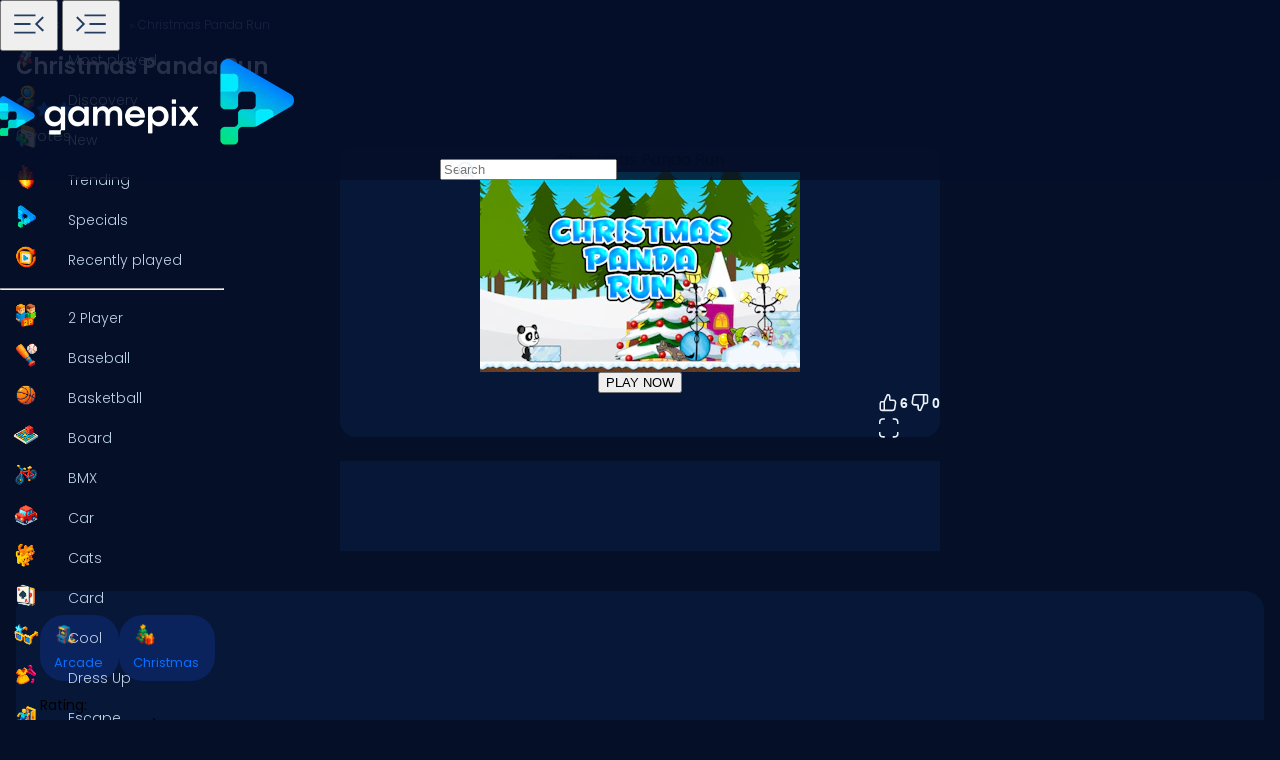

--- FILE ---
content_type: text/html
request_url: https://www.gamepix.com/play/christmas-panda-run
body_size: 12456
content:
<!DOCTYPE html>
<html lang="en">
	<head>
		<meta charset="utf-8" />
		<meta name="viewport" content="width=device-width, initial-scale=1, maximum-scale=5, viewport-fit=cover">
		<link rel="icon" href="../favicon.png" />
		
		<link href="../_app/immutable/assets/GameCover.e2ByQqzo.css" rel="stylesheet">
		<link href="../_app/immutable/assets/ImgIcon.8TWMYEtF.css" rel="stylesheet">
		<link href="../_app/immutable/assets/TagIcon.CbY_vBRK.css" rel="stylesheet">
		<link href="../_app/immutable/assets/styles.BfddgY0_.css" rel="stylesheet">
		<link href="../_app/immutable/assets/2.Cg5EYBZ1.css" rel="stylesheet">
		<link href="../_app/immutable/assets/SkeletonGameCover.Bt6xdc6t.css" rel="stylesheet">
		<link href="../_app/immutable/assets/12.0_RfvR-j.css" rel="stylesheet"><!--1iqk2by--><link rel="preconnect" href="https://fundingchoicesmessages.google.com"/> <link rel="preconnect" href="https://securepubads.g.doubleclick.net"/> <link rel="preconnect" href="https://www.googletagmanager.com"/> <link rel="preconnect" href="https://img.gamepix.com"/> <link rel="preconnect" href="https://play.gamepix.com"/> <link rel="preconnect" href="https://ads.gamepix.com"/> <meta name="mobile-web-app-capable" content="yes"/> <meta name="apple-mobile-web-app-capable" content="yes"/> <meta name="theme-color" content="#2D373F"/> <link rel="manifest" href="/manifest.json"/> <meta name="google-site-verification" content="NcivSBAeMrTQl9W3jzefBYONFWbXbv8YjKRvi0cr_qA"/> <link rel="apple-touch-icon" href="/icons/apple-icon-120x120.png"/> <link rel="apple-touch-icon" sizes="152x152" href="/icons/apple-icon-152x152.png"/> <link rel="apple-touch-icon" sizes="167x167" href="/icons/apple-icon-167x167.png"/> <link rel="apple-touch-icon" sizes="180x180" href="/icons/apple-icon-180x180.png"/> <link rel="icon" type="image/png" sizes="16x16" href="/icons/favicon-16x16.png"/> <link rel="icon" type="image/png" sizes="32x32" href="/icons/favicon-32x32.png"/> <link rel="icon" type="image/png" sizes="96x96" href="/icons/favicon-96x96.png"/> <link rel="icon" type="image/png" sizes="192x192" href="/icons/favicon-192x192.png"/> <script async src="https://fundingchoicesmessages.google.com/i/pub-8435989769185680?ers=1" nonce="ro_3EnKoGMfG7LPUujpRMA"></script> <script nonce="ro_3EnKoGMfG7LPUujpRMA">(function() {function signalGooglefcPresent() {
    if (!window.frames['googlefcPresent']) {
      if (document.body) {const iframe = document.createElement('iframe');
        iframe.style = 'width: 0; height: 0; border: none; z-index: -1000; left: -1000px; top: -1000px;';
        iframe.style.display = 'none'; iframe.name = 'googlefcPresent'; document.body.appendChild(iframe);}
      else {setTimeout(signalGooglefcPresent, 0);}}}signalGooglefcPresent();})();
  </script>  <script>(function(w,d,s,l,i){w[l]=w[l]||[];w[l].push({'gtm.start':
      new Date().getTime(),event:'gtm.js'});var f=d.getElementsByTagName(s)[0],
    j=d.createElement(s),dl=l!='dataLayer'?'&l='+l:'';j.async=true;j.src=
    'https://www.googletagmanager.com/gtm.js?id='+i+dl;f.parentNode.insertBefore(j,f);
  })(window,document,'script','dataLayer','GTM-5ZCRMDZ');</script> <script async src="https://ads.gamepix.com/gpx-main.js"></script><!----><!--150qf08--><meta name="description" content="Want to Play Christmas Panda Run? 🕹️ On GamePix You Can Play Christmas Panda Run for Free. Start Playing Now!"/> <meta name="apple-mobile-web-app-title" content="Christmas Panda Run 🕹️ Play Now on GamePix"/> <!--[--><meta property="gamepix:gid" content="A5RHU"/><!--]--> <!--[!--><!--]--> <!--[!--><meta name="robots" content="index,follow,max-image-preview:large"/><!--]--> <!----><script type="application/ld+json">{"@context":"https://schema.org","@graph":[{"@type":"ItemPage","@id":"https://www.gamepix.com/play/christmas-panda-run#ItemPage","url":"https://www.gamepix.com/play/christmas-panda-run","name":"Christmas Panda Run 🕹️ Play Now on GamePix","description":"Want to Play Christmas Panda Run? 🕹️ On GamePix You Can Play Christmas Panda Run for Free. Start Playing Now!","inLanguage":"en","breadcrumb":{"@type":"BreadcrumbList","itemListElement":[{"@type":"ListItem","position":1,"item":{"@type":"Thing","@id":"https://www.gamepix.com","name":"Games"}},{"@type":"ListItem","position":2,"item":{"@id":"https://www.gamepix.com/t/arcade","name":"Arcade games"}},{"@type":"ListItem","position":3,"item":{"@id":"https://www.gamepix.com/play/christmas-panda-run","name":"Christmas Panda Run"}}]},"primaryImageOfPage":{"@type":"ImageObject","url":"https://img.gamepix.com/games/christmas-panda-run/cover/christmas-panda-run.png?w=1200&ar=16:10","thumbnailUrl":"https://img.gamepix.com/games/christmas-panda-run/cover/christmas-panda-run.png?w=1200&ar=16:10","image":"https://img.gamepix.com/games/christmas-panda-run/cover/christmas-panda-run.png?w=1200&ar=16:10","contentUrl":"https://img.gamepix.com/games/christmas-panda-run/cover/christmas-panda-run.png?w=1200&ar=16:10","width":"1200","height":"1200"},"thumbnail":{"@type":"ImageObject","url":"https://img.gamepix.com/games/christmas-panda-run/cover/christmas-panda-run.png?w=1200&ar=16:10","thumbnailUrl":"https://img.gamepix.com/games/christmas-panda-run/cover/christmas-panda-run.png?w=1200&ar=16:10","image":"https://img.gamepix.com/games/christmas-panda-run/cover/christmas-panda-run.png?w=1200&ar=16:10","contentUrl":"https://img.gamepix.com/games/christmas-panda-run/cover/christmas-panda-run.png?w=1200&ar=16:10","width":"1200","height":"1200"},"thumbnailUrl":"https://img.gamepix.com/games/christmas-panda-run/cover/christmas-panda-run.png?w=1200&ar=16:10","image":{"@type":"ImageObject","url":"https://img.gamepix.com/games/christmas-panda-run/cover/christmas-panda-run.png?w=1200&ar=16:10","thumbnailUrl":"https://img.gamepix.com/games/christmas-panda-run/cover/christmas-panda-run.png?w=1200&ar=16:10","image":"https://img.gamepix.com/games/christmas-panda-run/cover/christmas-panda-run.png?w=1200&ar=16:10","contentUrl":"https://img.gamepix.com/games/christmas-panda-run/cover/christmas-panda-run.png?w=1200&ar=16:10","width":"1200","height":"1200"},"mainEntity":{"@type":["VideoGame","WebApplication"],"name":"Christmas Panda Run","description":"Want to Play Christmas Panda Run? 🕹️ On GamePix You Can Play Christmas Panda Run for Free. Start Playing Now!","url":"https://www.gamepix.com/play/christmas-panda-run","image":{"@type":"ImageObject","url":"https://img.gamepix.com/games/christmas-panda-run/cover/christmas-panda-run.png?w=1200&ar=16:10","thumbnailUrl":"https://img.gamepix.com/games/christmas-panda-run/cover/christmas-panda-run.png?w=1200&ar=16:10","image":"https://img.gamepix.com/games/christmas-panda-run/cover/christmas-panda-run.png?w=1200&ar=16:10","contentUrl":"https://img.gamepix.com/games/christmas-panda-run/cover/christmas-panda-run.png?w=1200&ar=16:10","width":"1200","height":"1200"},"applicationCategory":"GameApplication","applicationSubCategory":"Arcade games","operatingSystem":"Web Browser","gamePlatform":"Gamepix","availableOnDevice":["Mobile","Tablet","Desktop"],"author":{"@type":"Person","name":"sergos"},"aggregateRating":{"@type":"AggregateRating","bestRating":10,"worstRating":1,"ratingCount":"6","ratingValue":"6"},"offers":{"@type":"Offer","category":"free","price":0,"priceCurrency":"EUR","availability":"https://schema.org/InStock"},"screenshot":{"@type":"ImageObject","url":"https://img.gamepix.com/games/christmas-panda-run/cover/christmas-panda-run.png?w=1200&ar=16:10","thumbnailUrl":"https://img.gamepix.com/games/christmas-panda-run/cover/christmas-panda-run.png?w=1200&ar=16:10","image":"https://img.gamepix.com/games/christmas-panda-run/cover/christmas-panda-run.png?w=1200&ar=16:10","contentUrl":"https://img.gamepix.com/games/christmas-panda-run/cover/christmas-panda-run.png?w=1200&ar=16:10","width":"1200","height":"1200"},"thumbnail":{"@type":"ImageObject","url":"https://img.gamepix.com/games/christmas-panda-run/cover/christmas-panda-run.png?w=1200&ar=16:10","thumbnailUrl":"https://img.gamepix.com/games/christmas-panda-run/cover/christmas-panda-run.png?w=1200&ar=16:10","image":"https://img.gamepix.com/games/christmas-panda-run/cover/christmas-panda-run.png?w=1200&ar=16:10","contentUrl":"https://img.gamepix.com/games/christmas-panda-run/cover/christmas-panda-run.png?w=1200&ar=16:10","width":"1200","height":"1200"},"thumbnailUrl":"https://img.gamepix.com/games/christmas-panda-run/cover/christmas-panda-run.png?w=1200&ar=16:10","datePublished":"2022-11-23","dateModified":"2022-11-26"},"isPartOf":{"@type":"WebSite","@id":"https://gamepix.com#website","name":"Gamepix","url":"https://gamepix.com","description":"Join GamePix, your top choice for free online games! Play instantly from any device, anywhere. Explore classics, popular hits, and exciting new games!","inLanguage":"en","publisher":{"@type":"Organization","@id":"https://gamepix.com/#organization","url":"https://gamepix.com","name":"Gamepix","description":"Join GamePix, your top choice for free online games! Play instantly from any device, anywhere. Explore classics, popular hits, and exciting new games!","logo":"https://www.gamepix.com/images/logo.png","image":"https://www.gamepix.com/images/logo.png","telephone":"+390645473124","email":"info@gamepix.com","brand":{"@type":"Brand","@id":"https://gamepix.com/#brand","name":"Gamepix","slogan":"Play everywhere!"},"contactPoint":{"@type":"ContactPoint","contactType":"User Feedback","url":"https://partners.gamepix.com/contact","email":"info@gamepix.com","telephone":"+390645473124"},"address":{"@type":"PostalAddress","addressCountry":"IT","postalCode":"00185","addressLocality":"Rome","addressRegion":"Rome","streetAddress":"Via Marsala 29h","telephone":"+390645473124"},"location":{"@type":"PostalAddress","addressCountry":"IT","postalCode":"00185","addressLocality":"Rome","addressRegion":"Rome","streetAddress":"Via Marsala 29h","telephone":"+390645473124"},"legalName":"Gamepix Srl","taxID":"12327731001","vatID":"IT12327731001","founder":[{"@type":"Person","name":"Edouard Wawra","gender":"https://schema.org/Male","jobTitle":"Co-Founder","sameAs":"https://www.linkedin.com/in/edouard-wawra-1012aa59/"},{"@type":"Person","name":"Justine Silipo","gender":"https://schema.org/Female","jobTitle":"Co-Founder","sameAs":"https://www.linkedin.com/in/justine-silipo-72aba450/"},{"@type":"Person","name":"Valerio Pullano","gender":"https://schema.org/Male","jobTitle":"Co-Founder","sameAs":"https://www.linkedin.com/in/valeriopullano/"}],"foundingDate":"2013-03-11","sameAs":["https://www.linkedin.com/company/gamepix/","https://www.facebook.com/GamePix","https://www.instagram.com/gamepix/","https://www.tiktok.com/@gamepix","https://www.similarweb.com/website/gamepix.com/","https://www.youtube.com/@Gamepixofficial","https://x.com/gamepix"]}},"datePublished":"2022-11-23","dateModified":"2024-05-28"}]}</script><!----><!----> <!--[!--><!--]--><!----><!--86o092--><link rel="canonical" href="https://www.gamepix.com/play/christmas-panda-run"/> <!--[--><!--[--><link rel="alternate" href="https://www.gamepix.com/play/christmas-panda-run" hreflang="en"/><link rel="alternate" href="https://www.gamepix.com/bg/play/christmas-panda-run" hreflang="bg"/><link rel="alternate" href="https://www.gamepix.com/de/play/christmas-panda-run" hreflang="de"/><link rel="alternate" href="https://www.gamepix.com/el/play/christmas-panda-run" hreflang="el"/><link rel="alternate" href="https://www.gamepix.com/fi/play/christmas-panda-run" hreflang="fi"/><link rel="alternate" href="https://www.gamepix.com/fr/play/christmas-panda-run" hreflang="fr"/><link rel="alternate" href="https://www.gamepix.com/it/play/christmas-panda-run" hreflang="it"/><link rel="alternate" href="https://www.gamepix.com/nl/play/christmas-panda-run" hreflang="nl"/><link rel="alternate" href="https://www.gamepix.com/pl/play/christmas-panda-run" hreflang="pl"/><link rel="alternate" href="https://www.gamepix.com/pt/play/christmas-panda-run" hreflang="pt"/><!--]--> <link rel="alternate" href="https://www.gamepix.com/play/christmas-panda-run" hreflang="x-default"/><!--]--><!----><!--al0nx0--><meta property="og:description" content="Want to Play Christmas Panda Run? 🕹️ On GamePix You Can Play Christmas Panda Run for Free. Start Playing Now!"/> <meta property="og:locale" content="en"/> <meta property="og:image" content="https://img.gamepix.com/games/christmas-panda-run/cover/christmas-panda-run.png?w=1200&amp;ar=16:10"/> <meta property="og:site_name" content="Christmas Panda Run 🕹️ Play Now on GamePix"/> <meta property="og:title" content="Christmas Panda Run 🕹️ Play Now on GamePix"/> <meta property="og:type" content="website"/> <meta property="og:url" content="https://www.gamepix.com/play/christmas-panda-run"/><!----><!--5g8yjf--><meta property="twitter:card" content="summary_large_image"/> <meta property="twitter:description" content="Want to Play Christmas Panda Run? 🕹️ On GamePix You Can Play Christmas Panda Run for Free. Start Playing Now!"/> <meta property="twitter:image" content="https://img.gamepix.com/games/christmas-panda-run/cover/christmas-panda-run.png?w=1200&amp;ar=16:10"/> <meta property="twitter:title" content="Christmas Panda Run 🕹️ Play Now on GamePix"/> <meta property="twitter:url" content="https://www.gamepix.com/play/christmas-panda-run"/><!----><title>Christmas Panda Run 🕹️ Play Now on GamePix</title>
	</head>
	<body data-sveltekit-preload-data="off">
		<!-- End Google Tag Manager (noscript) -->
		<div style="display: contents"><!--[--><!--[--><!----><!--[--><!----><noscript><iframe src="https://www.googletagmanager.com/ns.html?id=GTM-5ZCRMDZ" title="" height="0" width="0" style="display:none;visibility:hidden"></iframe></noscript> <div class="app svelte-1iqk2by"><header class="svelte-1elxaub"><div class="header-content svelte-1elxaub"><div class="header-content-left svelte-1elxaub open"><!--[--><div class="header-menu-button svelte-1elxaub"><button class="menu svelte-1elxaub" aria-label="Toggle side menu"><svg width="42" viewBox="0 -960 960 960" height="42" xmlns="http://www.w3.org/2000/svg" style="--hoverColor: #076EFF; --fill: #253E61; " class="svelte-s8l2cj"><path d="M140.001-260.001v-45.384h488.46v45.384h-488.46Zm647.998-47L613.616-480.615l173.768-172.999L819.999-621 678.845-480.615l141.769 140.999-32.615 32.615ZM140.001-458.924v-45.383h371.537v45.383H140.001Zm0-195.691v-45.384h488.46v45.384h-488.46Z"></path></svg><!----></button> <button class="menu-mobile svelte-1elxaub" aria-label="Toggle side menu"><svg width="42" viewBox="0 -960 960 960" height="42" xmlns="http://www.w3.org/2000/svg" style="--hoverColor: #253E61; --fill: #253E61; transform: rotateY(180deg);" class="svelte-s8l2cj"><path d="M140.001-260.001v-45.384h488.46v45.384h-488.46Zm647.998-47L613.616-480.615l173.768-172.999L819.999-621 678.845-480.615l141.769 140.999-32.615 32.615ZM140.001-458.924v-45.383h371.537v45.383H140.001Zm0-195.691v-45.384h488.46v45.384h-488.46Z"></path></svg><!----></button></div><!--]--></div> <div class="header-content-right svelte-1elxaub"><div class="header-logo svelte-1elxaub"><a href="https://www.gamepix.com" title="gamepix.com" data-sveltekit-reload="" class="svelte-1elxaub"><img class="desktop svelte-1elxaub" src="/_app/immutable/assets/gamepix-logo.4V0FC5DN.png" width="201" height="73" alt="GamePix logo"/> <img class="mobile svelte-1elxaub" src="/_app/immutable/assets/logo.Bw4YJVP8.png" width="100" height="100" alt="GamePix logo"/></a></div> <div class="search-content svelte-1elxaub"><div id="search-input" class="search-input svelte-6us7fi"><svg width="20" viewBox="0 -960 960 960" height="20" xmlns="http://www.w3.org/2000/svg" style="--hoverColor: #E9F2FA; --fill: #E9F2FA; left: 24px; position: absolute;" class="svelte-s8l2cj"><path d="M 440 -240 C 517.333 -240 583.333 -267.167 638 -321.5 C 692.667 -375.833 720 -442 720 -520 C 720 -597.333 692.667 -663.333 638 -718 C 583.333 -772.667 517.333 -800 440 -800 C 362 -800 295.833 -772.667 241.5 -718 C 187.167 -663.333 160 -597.333 160 -520 C 160 -442 187.167 -375.833 241.5 -321.5 C 295.833 -267.167 362 -240 440 -240 Z M 440 -520 Z M 440 -160 C 390 -160 343.167 -169.5 299.5 -188.5 C 255.833 -207.5 217.833 -233.167 185.5 -265.5 C 153.167 -297.833 127.5 -335.833 108.5 -379.5 C 89.5 -423.167 80 -470 80 -520 C 80 -569.333 89.5 -615.833 108.5 -659.5 C 127.5 -703.167 153.167 -741.333 185.5 -774 C 217.833 -806.667 255.833 -832.5 299.5 -851.5 C 343.167 -870.5 390 -880 440 -880 C 489.333 -880 535.833 -870.5 579.5 -851.5 C 623.167 -832.5 661.333 -806.667 694 -774 C 726.667 -741.333 752.5 -703.167 771.5 -659.5 C 790.5 -615.833 800 -569.333 800 -520 C 800 -477.333 793 -437 779 -399 C 765 -361 745.667 -326.333 721 -295 L 880 -136 L 823 -80 L 664 -238 C 632.667 -213.333 598 -194.167 560 -180.5 C 522 -166.833 482 -160 440 -160 Z"></path></svg><!----> <input id="input-search" type="search" placeholder="Search" autocomplete="off" value="" readonly class="svelte-6us7fi"/></div><!----></div></div></div></header> <!--[!--><!--]--><!----><!----> <!--[--><nav class="desktop svelte-mpqqis open"><div class="menu custom-scrollbar svelte-mpqqis"><a href="https://www.gamepix.com/" title="Home" data-sveltekit-reload=""><div class="side-menu-item" role="button" tabindex="0"><div class="icon svelte-4vwb4" style="--imageW: 28; --imageH: 28;"><img alt="Home" loading="lazy" width="28" height="28" src="https://img.gamepix.com/menu/home.png?w=105" class="svelte-4vwb4"/></div><!----> <span>Home</span></div></a><!----> <a href="https://www.gamepix.com/most-played" title="Most played" data-sveltekit-reload=""><div class="side-menu-item" role="button" tabindex="0"><div class="icon svelte-4vwb4" style="--imageW: 28; --imageH: 28;"><img alt="Most played" loading="lazy" width="28" height="28" src="https://img.gamepix.com/menu/most-played.png?w=105" class="svelte-4vwb4"/></div><!----> <span>Most played</span></div></a><!----> <a href="https://www.gamepix.com/discovery" title="Discovery" data-sveltekit-reload=""><div class="side-menu-item" role="button" tabindex="0"><div class="icon svelte-4vwb4" style="--imageW: 28; --imageH: 28;"><img alt="Discovery" loading="lazy" width="28" height="28" src="https://img.gamepix.com/menu/discovery.png?w=105" class="svelte-4vwb4"/></div><!----> <span>Discovery</span></div></a><!----> <a href="https://www.gamepix.com/new" title="New" data-sveltekit-reload=""><div class="side-menu-item" role="button" tabindex="0"><div class="icon svelte-4vwb4" style="--imageW: 28; --imageH: 28;"><img alt="New" loading="lazy" width="28" height="28" src="https://img.gamepix.com/menu/new.png?w=105" class="svelte-4vwb4"/></div><!----> <span>New</span></div></a><!----> <a href="https://www.gamepix.com/trending" title="Trending" data-sveltekit-reload=""><div class="side-menu-item" role="button" tabindex="0"><div class="icon svelte-4vwb4" style="--imageW: 28; --imageH: 28;"><img alt="Trending" loading="lazy" width="28" height="28" src="https://img.gamepix.com/menu/trending.png?w=105" class="svelte-4vwb4"/></div><!----> <span>Trending</span></div></a><!----> <a href="https://www.gamepix.com/specials" title="Specials" data-sveltekit-reload=""><div class="side-menu-item" role="button" tabindex="0"><div class="icon svelte-4vwb4" style="--imageW: 28; --imageH: 28;"><img alt="Specials" loading="lazy" width="28" height="28" src="https://img.gamepix.com/menu/specials.png?w=105" class="svelte-4vwb4"/></div><!----> <span>Specials</span></div></a><!----> <a href="https://www.gamepix.com/recently-played" title="Recently played" data-sveltekit-reload=""><div class="side-menu-item" role="button" tabindex="0"><div class="icon svelte-4vwb4" style="--imageW: 28; --imageH: 28;"><img alt="Recently played" loading="lazy" width="28" height="28" src="https://img.gamepix.com/menu/recently-played.png?w=105" class="svelte-4vwb4"/></div><!----> <span>Recently played</span></div></a><!----> <hr class="svelte-mpqqis"/> <!--[--><a href="https://www.gamepix.com/t/two-player" title="2 Player" data-sveltekit-reload=""><div class="side-menu-item" role="button" tabindex="0"><div class="icon svelte-1c3tiul" style="--imageW: 28; --imageH: 28;"><img alt="2 Player" loading="lazy" width="28" height="28" src="https://img.gamepix.com/tags/two-player/icon/two-player.png?w=105" class="svelte-1c3tiul"/></div><!----> <span>2 Player</span></div></a><a href="https://www.gamepix.com/t/baseball" title="Baseball" data-sveltekit-reload=""><div class="side-menu-item" role="button" tabindex="0"><div class="icon svelte-1c3tiul" style="--imageW: 28; --imageH: 28;"><img alt="Baseball" loading="lazy" width="28" height="28" src="https://img.gamepix.com/tags/baseball/icon/baseball.png?w=105" class="svelte-1c3tiul"/></div><!----> <span>Baseball</span></div></a><a href="https://www.gamepix.com/t/basketball" title="Basketball" data-sveltekit-reload=""><div class="side-menu-item" role="button" tabindex="0"><div class="icon svelte-1c3tiul" style="--imageW: 28; --imageH: 28;"><img alt="Basketball" loading="lazy" width="28" height="28" src="https://img.gamepix.com/tags/basketball/icon/basketball.png?w=105" class="svelte-1c3tiul"/></div><!----> <span>Basketball</span></div></a><a href="https://www.gamepix.com/t/board" title="Board" data-sveltekit-reload=""><div class="side-menu-item" role="button" tabindex="0"><div class="icon svelte-1c3tiul" style="--imageW: 28; --imageH: 28;"><img alt="Board" loading="lazy" width="28" height="28" src="https://img.gamepix.com/tags/board/icon/board.png?w=105" class="svelte-1c3tiul"/></div><!----> <span>Board</span></div></a><a href="https://www.gamepix.com/t/bmx" title="BMX" data-sveltekit-reload=""><div class="side-menu-item" role="button" tabindex="0"><div class="icon svelte-1c3tiul" style="--imageW: 28; --imageH: 28;"><img alt="BMX" loading="lazy" width="28" height="28" src="https://img.gamepix.com/tags/bmx/icon/bmx.png?w=105" class="svelte-1c3tiul"/></div><!----> <span>BMX</span></div></a><a href="https://www.gamepix.com/t/car" title="Car" data-sveltekit-reload=""><div class="side-menu-item" role="button" tabindex="0"><div class="icon svelte-1c3tiul" style="--imageW: 28; --imageH: 28;"><img alt="Car" loading="lazy" width="28" height="28" src="https://img.gamepix.com/tags/car/icon/car.png?w=105" class="svelte-1c3tiul"/></div><!----> <span>Car</span></div></a><a href="https://www.gamepix.com/t/cats" title="Cats" data-sveltekit-reload=""><div class="side-menu-item" role="button" tabindex="0"><div class="icon svelte-1c3tiul" style="--imageW: 28; --imageH: 28;"><img alt="Cats" loading="lazy" width="28" height="28" src="https://img.gamepix.com/tags/cats/icon/cats.png?w=105" class="svelte-1c3tiul"/></div><!----> <span>Cats</span></div></a><a href="https://www.gamepix.com/t/card" title="Card" data-sveltekit-reload=""><div class="side-menu-item" role="button" tabindex="0"><div class="icon svelte-1c3tiul" style="--imageW: 28; --imageH: 28;"><img alt="Card" loading="lazy" width="28" height="28" src="https://img.gamepix.com/tags/card/icon/card.png?w=105" class="svelte-1c3tiul"/></div><!----> <span>Card</span></div></a><a href="https://www.gamepix.com/t/cool" title="Cool" data-sveltekit-reload=""><div class="side-menu-item" role="button" tabindex="0"><div class="icon svelte-1c3tiul" style="--imageW: 28; --imageH: 28;"><img alt="Cool" loading="lazy" width="28" height="28" src="https://img.gamepix.com/tags/cool/icon/cool.png?w=105" class="svelte-1c3tiul"/></div><!----> <span>Cool</span></div></a><a href="https://www.gamepix.com/t/dress-up" title="Dress Up" data-sveltekit-reload=""><div class="side-menu-item" role="button" tabindex="0"><div class="icon svelte-1c3tiul" style="--imageW: 28; --imageH: 28;"><img alt="Dress Up" loading="lazy" width="28" height="28" src="https://img.gamepix.com/tags/dress-up/icon/dress-up.png?w=105" class="svelte-1c3tiul"/></div><!----> <span>Dress Up</span></div></a><a href="https://www.gamepix.com/t/escape" title="Escape" data-sveltekit-reload=""><div class="side-menu-item" role="button" tabindex="0"><div class="icon svelte-1c3tiul" style="--imageW: 28; --imageH: 28;"><img alt="Escape" loading="lazy" width="28" height="28" src="https://img.gamepix.com/tags/escape/icon/escape.png?w=105" class="svelte-1c3tiul"/></div><!----> <span>Escape</span></div></a><a href="https://www.gamepix.com/t/fighting" title="Fighting" data-sveltekit-reload=""><div class="side-menu-item" role="button" tabindex="0"><div class="icon svelte-1c3tiul" style="--imageW: 28; --imageH: 28;"><img alt="Fighting" loading="lazy" width="28" height="28" src="https://img.gamepix.com/tags/fighting/icon/fighting.png?w=105" class="svelte-1c3tiul"/></div><!----> <span>Fighting</span></div></a><a href="https://www.gamepix.com/t/flash" title="Flash" data-sveltekit-reload=""><div class="side-menu-item" role="button" tabindex="0"><div class="icon svelte-1c3tiul" style="--imageW: 28; --imageH: 28;"><img alt="Flash" loading="lazy" width="28" height="28" src="https://img.gamepix.com/tags/flash/icon/flash.png?w=105" class="svelte-1c3tiul"/></div><!----> <span>Flash</span></div></a><a href="https://www.gamepix.com/t/fun" title="Fun" data-sveltekit-reload=""><div class="side-menu-item" role="button" tabindex="0"><div class="icon svelte-1c3tiul" style="--imageW: 28; --imageH: 28;"><img alt="Fun" loading="lazy" width="28" height="28" src="https://img.gamepix.com/tags/fun/icon/fun.png?w=105" class="svelte-1c3tiul"/></div><!----> <span>Fun</span></div></a><a href="https://www.gamepix.com/t/gun" title="Gun" data-sveltekit-reload=""><div class="side-menu-item" role="button" tabindex="0"><div class="icon svelte-1c3tiul" style="--imageW: 28; --imageH: 28;"><img alt="Gun" loading="lazy" width="28" height="28" src="https://img.gamepix.com/tags/gun/icon/gun.png?w=105" class="svelte-1c3tiul"/></div><!----> <span>Gun</span></div></a><a href="https://www.gamepix.com/t/io" title=".io" data-sveltekit-reload=""><div class="side-menu-item" role="button" tabindex="0"><div class="icon svelte-1c3tiul" style="--imageW: 28; --imageH: 28;"><img alt=".io" loading="lazy" width="28" height="28" src="https://img.gamepix.com/tags/io/icon/io.png?w=105" class="svelte-1c3tiul"/></div><!----> <span>.io</span></div></a><a href="https://www.gamepix.com/t/kids" title="Kids" data-sveltekit-reload=""><div class="side-menu-item" role="button" tabindex="0"><div class="icon svelte-1c3tiul" style="--imageW: 28; --imageH: 28;"><img alt="Kids" loading="lazy" width="28" height="28" src="https://img.gamepix.com/tags/kids/icon/kids.png?w=105" class="svelte-1c3tiul"/></div><!----> <span>Kids</span></div></a><a href="https://www.gamepix.com/t/mahjong" title="Mahjong" data-sveltekit-reload=""><div class="side-menu-item" role="button" tabindex="0"><div class="icon svelte-1c3tiul" style="--imageW: 28; --imageH: 28;"><img alt="Mahjong" loading="lazy" width="28" height="28" src="https://img.gamepix.com/tags/mahjong/icon/mahjong.png?w=105" class="svelte-1c3tiul"/></div><!----> <span>Mahjong</span></div></a><a href="https://www.gamepix.com/t/mario" title="Mario" data-sveltekit-reload=""><div class="side-menu-item" role="button" tabindex="0"><div class="icon svelte-1c3tiul" style="--imageW: 28; --imageH: 28;"><img alt="Mario" loading="lazy" width="28" height="28" src="https://img.gamepix.com/tags/mario/icon/mario.png?w=105" class="svelte-1c3tiul"/></div><!----> <span>Mario</span></div></a><a href="https://www.gamepix.com/t/math" title="Math" data-sveltekit-reload=""><div class="side-menu-item" role="button" tabindex="0"><div class="icon svelte-1c3tiul" style="--imageW: 28; --imageH: 28;"><img alt="Math" loading="lazy" width="28" height="28" src="https://img.gamepix.com/tags/math/icon/math.png?w=105" class="svelte-1c3tiul"/></div><!----> <span>Math</span></div></a><a href="https://www.gamepix.com/t/puzzle" title="Puzzle" data-sveltekit-reload=""><div class="side-menu-item" role="button" tabindex="0"><div class="icon svelte-1c3tiul" style="--imageW: 28; --imageH: 28;"><img alt="Puzzle" loading="lazy" width="28" height="28" src="https://img.gamepix.com/tags/puzzle/icon/puzzle.png?w=105" class="svelte-1c3tiul"/></div><!----> <span>Puzzle</span></div></a><a href="https://www.gamepix.com/t/racing" title="Racing" data-sveltekit-reload=""><div class="side-menu-item" role="button" tabindex="0"><div class="icon svelte-1c3tiul" style="--imageW: 28; --imageH: 28;"><img alt="Racing" loading="lazy" width="28" height="28" src="https://img.gamepix.com/tags/racing/icon/racing.png?w=105" class="svelte-1c3tiul"/></div><!----> <span>Racing</span></div></a><a href="https://www.gamepix.com/t/rpg" title="RPG" data-sveltekit-reload=""><div class="side-menu-item" role="button" tabindex="0"><div class="icon svelte-1c3tiul" style="--imageW: 28; --imageH: 28;"><img alt="RPG" loading="lazy" width="28" height="28" src="https://img.gamepix.com/tags/rpg/icon/rpg.png?w=105" class="svelte-1c3tiul"/></div><!----> <span>RPG</span></div></a><a href="https://www.gamepix.com/t/shooter" title="Shooter" data-sveltekit-reload=""><div class="side-menu-item" role="button" tabindex="0"><div class="icon svelte-1c3tiul" style="--imageW: 28; --imageH: 28;"><img alt="Shooter" loading="lazy" width="28" height="28" src="https://img.gamepix.com/tags/shooter/icon/shooter.png?w=105" class="svelte-1c3tiul"/></div><!----> <span>Shooter</span></div></a><a href="https://www.gamepix.com/t/solitaire" title="Solitaire" data-sveltekit-reload=""><div class="side-menu-item" role="button" tabindex="0"><div class="icon svelte-1c3tiul" style="--imageW: 28; --imageH: 28;"><img alt="Solitaire" loading="lazy" width="28" height="28" src="https://img.gamepix.com/tags/solitaire/icon/solitaire.png?w=105" class="svelte-1c3tiul"/></div><!----> <span>Solitaire</span></div></a><a href="https://www.gamepix.com/t/snake" title="Snake" data-sveltekit-reload=""><div class="side-menu-item" role="button" tabindex="0"><div class="icon svelte-1c3tiul" style="--imageW: 28; --imageH: 28;"><img alt="Snake" loading="lazy" width="28" height="28" src="https://img.gamepix.com/tags/snake/icon/snake.png?w=105" class="svelte-1c3tiul"/></div><!----> <span>Snake</span></div></a><a href="https://www.gamepix.com/t/soccer" title="Soccer" data-sveltekit-reload=""><div class="side-menu-item" role="button" tabindex="0"><div class="icon svelte-1c3tiul" style="--imageW: 28; --imageH: 28;"><img alt="Soccer" loading="lazy" width="28" height="28" src="https://img.gamepix.com/tags/soccer/icon/soccer.png?w=105" class="svelte-1c3tiul"/></div><!----> <span>Soccer</span></div></a><a href="https://www.gamepix.com/t/war" title="War" data-sveltekit-reload=""><div class="side-menu-item" role="button" tabindex="0"><div class="icon svelte-1c3tiul" style="--imageW: 28; --imageH: 28;"><img alt="War" loading="lazy" width="28" height="28" src="https://img.gamepix.com/tags/war/icon/war.png?w=105" class="svelte-1c3tiul"/></div><!----> <span>War</span></div></a><a href="https://www.gamepix.com/t/word" title="Word" data-sveltekit-reload=""><div class="side-menu-item" role="button" tabindex="0"><div class="icon svelte-1c3tiul" style="--imageW: 28; --imageH: 28;"><img alt="Word" loading="lazy" width="28" height="28" src="https://img.gamepix.com/tags/word/icon/word.png?w=105" class="svelte-1c3tiul"/></div><!----> <span>Word</span></div></a><a href="https://www.gamepix.com/t/zombie" title="Zombie" data-sveltekit-reload=""><div class="side-menu-item" role="button" tabindex="0"><div class="icon svelte-1c3tiul" style="--imageW: 28; --imageH: 28;"><img alt="Zombie" loading="lazy" width="28" height="28" src="https://img.gamepix.com/tags/zombie/icon/zombie.png?w=105" class="svelte-1c3tiul"/></div><!----> <span>Zombie</span></div></a><!--]--> <hr class="svelte-mpqqis"/> <a href="https://www.gamepix.com/tags" title="All tags" data-sveltekit-reload="true"><div class="side-menu-item" role="button" tabindex="0"><!--[--><div class="icon svelte-4vwb4" style="--imageW: 28; --imageH: 28;"><img alt="All tags" loading="lazy" width="28" height="28" src="https://img.gamepix.com/menu/tags.png?w=105" class="svelte-4vwb4"/></div><!--]--> <span>All tags</span></div></a><!----> <hr class="svelte-mpqqis"/> <div class="dropdown svelte-187jco"><button class="dropdown-button svelte-187jco"><!--[!--><div class="icon svelte-4vwb4" style="--imageW: 28; --imageH: 28;"><img alt="languages" loading="lazy" width="28" height="28" src="https://img.gamepix.com/menu/languages.png?w=105" class="svelte-4vwb4"/></div><!--]--> <span>English</span></button> <div class="dropdown-content  svelte-187jco"><!--[--><a href="https://www.gamepix.com/play/christmas-panda-run" data-sveltekit-reload=""><button class="dropdown-item svelte-187jco selected"><span class="svelte-187jco">en</span>English</button></a><a href="https://www.gamepix.com/bg/play/christmas-panda-run" data-sveltekit-reload=""><button class="dropdown-item svelte-187jco"><span class="svelte-187jco">bg</span>Български</button></a><a href="https://www.gamepix.com/de/play/christmas-panda-run" data-sveltekit-reload=""><button class="dropdown-item svelte-187jco"><span class="svelte-187jco">de</span>Deutsch</button></a><a href="https://www.gamepix.com/el/play/christmas-panda-run" data-sveltekit-reload=""><button class="dropdown-item svelte-187jco"><span class="svelte-187jco">el</span>Ελληνικά</button></a><a href="https://www.gamepix.com/fi/play/christmas-panda-run" data-sveltekit-reload=""><button class="dropdown-item svelte-187jco"><span class="svelte-187jco">fi</span>Suomi</button></a><a href="https://www.gamepix.com/fr/play/christmas-panda-run" data-sveltekit-reload=""><button class="dropdown-item svelte-187jco"><span class="svelte-187jco">fr</span>Français</button></a><a href="https://www.gamepix.com/it/play/christmas-panda-run" data-sveltekit-reload=""><button class="dropdown-item svelte-187jco"><span class="svelte-187jco">it</span>Italiano</button></a><a href="https://www.gamepix.com/nl/play/christmas-panda-run" data-sveltekit-reload=""><button class="dropdown-item svelte-187jco"><span class="svelte-187jco">nl</span>Nederlands</button></a><a href="https://www.gamepix.com/pl/play/christmas-panda-run" data-sveltekit-reload=""><button class="dropdown-item svelte-187jco"><span class="svelte-187jco">pl</span>Polski</button></a><a href="https://www.gamepix.com/pt/play/christmas-panda-run" data-sveltekit-reload=""><button class="dropdown-item svelte-187jco"><span class="svelte-187jco">pt</span>Português</button></a><!--]--></div></div><!----> <div class="footer svelte-mpqqis"><a href="https://partners.gamepix.com" title="About us" target="_blank" rel="noopener noreferrer nofollow" data-sveltekit-reload="true"><div class="side-menu-item small" role="button" tabindex="0"><!--[!--><!--]--> <span>About us</span></div></a><!----> <a href="https://partners.gamepix.com/contact" title="Contact us" target="_blank" rel="noopener noreferrer nofollow" data-sveltekit-reload="true"><div class="side-menu-item small" role="button" tabindex="0"><!--[!--><!--]--> <span>Contact us</span></div></a><!----> <a href="https://www.gamepix.com/privacy-cookie" title="Privacy" data-sveltekit-reload="true"><div class="side-menu-item small" role="button" tabindex="0"><!--[!--><!--]--> <span>Privacy</span></div></a><!----> <div class="social svelte-1qn2yqa"><!--[--><a href="https://www.facebook.com/GamePix" title="Facebook" target="_blank" rel="noopener noreferrer nofollow me" class="svelte-1qn2yqa"><div class="side-menu-item-footer svelte-1qn2yqa" role="button" tabindex="0" aria-label="Click"><svg width="28" viewBox="0 0 24 24" height="28" xmlns="http://www.w3.org/2000/svg" style="--hoverColor: #076EFF; --fill: #6B95CD; " class="svelte-s8l2cj"><path d="M5 3h14a2 2 0 0 1 2 2v14a2 2 0 0 1-2 2H5a2 2 0 0 1-2-2V5a2 2 0 0 1 2-2m13 2h-2.5A3.5 3.5 0 0 0 12 8.5V11h-2v3h2v7h3v-7h3v-3h-3V9a1 1 0 0 1 1-1h2V5z"></path></svg><!----></div></a><a href="https://www.instagram.com/gamepix/" title="Instagram" target="_blank" rel="noopener noreferrer nofollow me" class="svelte-1qn2yqa"><div class="side-menu-item-footer svelte-1qn2yqa" role="button" tabindex="0" aria-label="Click"><svg width="28" viewBox="0 0 24 24" height="28" xmlns="http://www.w3.org/2000/svg" style="--hoverColor: #076EFF; --fill: #6B95CD; " class="svelte-s8l2cj"><path d="M7.8 2h8.4C19.4 2 22 4.6 22 7.8v8.4a5.8 5.8 0 0 1-5.8 5.8H7.8C4.6 22 2 19.4 2 16.2V7.8A5.8 5.8 0 0 1 7.8 2m-.2 2A3.6 3.6 0 0 0 4 7.6v8.8C4 18.39 5.61 20 7.6 20h8.8a3.6 3.6 0 0 0 3.6-3.6V7.6C20 5.61 18.39 4 16.4 4H7.6m9.65 1.5a1.25 1.25 0 0 1 1.25 1.25A1.25 1.25 0 0 1 17.25 8 1.25 1.25 0 0 1 16 6.75a1.25 1.25 0 0 1 1.25-1.25M12 7a5 5 0 0 1 5 5 5 5 0 0 1-5 5 5 5 0 0 1-5-5 5 5 0 0 1 5-5m0 2a3 3 0 0 0-3 3 3 3 0 0 0 3 3 3 3 0 0 0 3-3 3 3 0 0 0-3-3z"></path></svg><!----></div></a><a href="https://it.linkedin.com/company/gamepix" title="LinkedIn" target="_blank" rel="noopener noreferrer nofollow me" class="svelte-1qn2yqa"><div class="side-menu-item-footer svelte-1qn2yqa" role="button" tabindex="0" aria-label="Click"><svg width="28" viewBox="0 0 24 24" height="28" xmlns="http://www.w3.org/2000/svg" style="--hoverColor: #076EFF; --fill: #6B95CD; " class="svelte-s8l2cj"><path d="M19 3a2 2 0 0 1 2 2v14a2 2 0 0 1-2 2H5a2 2 0 0 1-2-2V5a2 2 0 0 1 2-2h14m-.5 15.5v-5.3a3.26 3.26 0 0 0-3.26-3.26c-.85 0-1.84.52-2.32 1.3v-1.11h-2.79v8.37h2.79v-4.93c0-.77.62-1.4 1.39-1.4a1.4 1.4 0 0 1 1.4 1.4v4.93h2.79M6.88 8.56a1.68 1.68 0 0 0 1.68-1.68c0-.93-.75-1.69-1.68-1.69a1.69 1.69 0 0 0-1.69 1.69c0 .93.76 1.68 1.69 1.68m1.39 9.94v-8.37H5.5v8.37h2.77z"></path></svg><!----></div></a><a href="https://www.tiktok.com/@gamepix" title="TikTok" target="_blank" rel="noopener noreferrer nofollow me" class="svelte-1qn2yqa"><div class="side-menu-item-footer svelte-1qn2yqa" role="button" tabindex="0" aria-label="Click"><svg width="28" viewBox="0 0 24 24" height="28" xmlns="http://www.w3.org/2000/svg" style="--hoverColor: #076EFF; --fill: #6B95CD; " class="svelte-s8l2cj"><path d="M19.589 6.686a4.793 4.793 0 0 1-3.77-4.245V2h-3.445v13.672a2.896 2.896 0 0 1-5.201 1.743l-.002-.001.002.001a2.895 2.895 0 0 1 3.183-4.51v-3.5a6.329 6.329 0 0 0-5.394 10.692 6.33 6.33 0 0 0 10.857-4.424V8.687a8.182 8.182 0 0 0 4.773 1.526V6.79a4.831 4.831 0 0 1-1.003-.104z"></path></svg><!----></div></a><a href="https://www.youtube.com/@Gamepixofficial" title="YouTube" target="_blank" rel="noopener noreferrer nofollow me" class="svelte-1qn2yqa"><div class="side-menu-item-footer svelte-1qn2yqa" role="button" tabindex="0" aria-label="Click"><svg width="28" viewBox="0 0 24 24" height="28" xmlns="http://www.w3.org/2000/svg" style="--hoverColor: #076EFF; --fill: #6B95CD; " class="svelte-s8l2cj"><path d="M10 15l5.19-3L10 9v6m11.56-7.83c.13.47.22 1.1.28 1.9.07.8.1 1.49.1 2.09L22 12c0 2.19-.16 3.8-.44 4.83-.25.9-.83 1.48-1.73 1.73-.47.13-1.33.22-2.65.28-1.3.07-2.49.1-3.59.1L12 19c-4.19 0-6.8-.16-7.83-.44-.9-.25-1.48-.83-1.73-1.73-.13-.47-.22-1.1-.28-1.9-.07-.8-.1-1.49-.1-2.09L2 12c0-2.19.16-3.8.44-4.83.25-.9.83-1.48 1.73-1.73.47-.13 1.33-.22 2.65-.28 1.3-.07 2.49-.1 3.59-.1L12 5c4.19 0 6.8.16 7.83.44.9.25 1.48.83 1.73 1.73z"></path></svg><!----></div></a><a href="https://x.com/gamepix" title="X" target="_blank" rel="noopener noreferrer nofollow me" class="svelte-1qn2yqa"><div class="side-menu-item-footer svelte-1qn2yqa" role="button" tabindex="0" aria-label="Click"><svg width="28" viewBox="0 0 24 24" height="28" xmlns="http://www.w3.org/2000/svg" style="--hoverColor: #076EFF; --fill: #6B95CD; " class="svelte-s8l2cj"><path d="M18.244 2.25h3.308l-7.227 8.26 8.502 11.24H16.17l-5.214-6.817L4.99 21.75H1.68l7.73-8.835L1.254 2.25H8.08l4.713 6.231zm-1.161 17.52h1.833L7.084 4.126H5.117z"></path></svg><!----></div></a><!--]--></div><!----> <p id="gamepix-info" class="dark svelte-mpqqis">GamePix s.r.l.<br/> Via Marsala 29h<br/> 0185 Rome, Italy<br/> VAT: 12327731001<br/> REA: RM-1365971</p> <p id="copyright" class="svelte-mpqqis">© 2025 GamePix</p></div></div></nav> <div class="backdrop svelte-mpqqis" role="button" tabindex="0"></div><!--]--> <main class="svelte-1iqk2by"><div id="main-content" class="desktop svelte-1iqk2by open"><!----><!----> <!----> <!----> <div class="page desktop svelte-150qf08"><!--[!--><div class="player-container svelte-150qf08"><div class="container-left svelte-150qf08"><!--[!--><div class="game-play-header svelte-pomt7o"><ul class="text-breadcrumb"><li><a href="https://www.gamepix.com" title="Games" data-sveltekit-reload="">Games</a></li> <!--[--><li><a href="https://www.gamepix.com/t/arcade" title="Arcade games" data-sveltekit-reload="">Arcade</a></li><!--]--> <li>Christmas Panda Run</li></ul> <div class="content svelte-pomt7o"><h1 class="title play-page-title svelte-pomt7o">Christmas Panda Run</h1> <div class="rating svelte-pomt7o"><div class="stars svelte-pomt7o"><svg width="16" viewBox="0 0 12 11" height="16" xmlns="http://www.w3.org/2000/svg" style="--hoverColor: #076EFF; --fill: #076EFF; " class="svelte-s8l2cj"><path d="M5.04894 0.927049C5.3483 0.00573826 6.6517 0.00573993 6.95106 0.927051L7.5716 2.83688C7.70547 3.2489 8.08943 3.52786 8.52265 3.52786H10.5308C11.4995 3.52786 11.9023 4.76748 11.1186 5.33688L9.49395 6.51722C9.14347 6.77187 8.99681 7.22323 9.13068 7.63525L9.75122 9.54508C10.0506 10.4664 8.9961 11.2325 8.21238 10.6631L6.58778 9.48278C6.2373 9.22813 5.7627 9.22814 5.41221 9.48278L3.78761 10.6631C3.0039 11.2325 1.94942 10.4664 2.24878 9.54508L2.86932 7.63526C3.00319 7.22323 2.85653 6.77186 2.50604 6.51722L0.881445 5.33688C0.0977311 4.76748 0.500508 3.52786 1.46923 3.52786H3.47735C3.91057 3.52786 4.29453 3.2489 4.4284 2.83688L5.04894 0.927049Z"></path></svg><!----> <svg width="16" viewBox="0 0 12 11" height="16" xmlns="http://www.w3.org/2000/svg" style="--hoverColor: #076EFF; --fill: #076EFF; " class="svelte-s8l2cj"><path d="M5.04894 0.927049C5.3483 0.00573826 6.6517 0.00573993 6.95106 0.927051L7.5716 2.83688C7.70547 3.2489 8.08943 3.52786 8.52265 3.52786H10.5308C11.4995 3.52786 11.9023 4.76748 11.1186 5.33688L9.49395 6.51722C9.14347 6.77187 8.99681 7.22323 9.13068 7.63525L9.75122 9.54508C10.0506 10.4664 8.9961 11.2325 8.21238 10.6631L6.58778 9.48278C6.2373 9.22813 5.7627 9.22814 5.41221 9.48278L3.78761 10.6631C3.0039 11.2325 1.94942 10.4664 2.24878 9.54508L2.86932 7.63526C3.00319 7.22323 2.85653 6.77186 2.50604 6.51722L0.881445 5.33688C0.0977311 4.76748 0.500508 3.52786 1.46923 3.52786H3.47735C3.91057 3.52786 4.29453 3.2489 4.4284 2.83688L5.04894 0.927049Z"></path></svg><!----> <svg width="16" viewBox="0 0 12 11" height="16" xmlns="http://www.w3.org/2000/svg" style="--hoverColor: #076EFF; --fill: #076EFF; " class="svelte-s8l2cj"><path d="M5.04894 0.927049C5.3483 0.00573826 6.6517 0.00573993 6.95106 0.927051L7.5716 2.83688C7.70547 3.2489 8.08943 3.52786 8.52265 3.52786H10.5308C11.4995 3.52786 11.9023 4.76748 11.1186 5.33688L9.49395 6.51722C9.14347 6.77187 8.99681 7.22323 9.13068 7.63525L9.75122 9.54508C10.0506 10.4664 8.9961 11.2325 8.21238 10.6631L6.58778 9.48278C6.2373 9.22813 5.7627 9.22814 5.41221 9.48278L3.78761 10.6631C3.0039 11.2325 1.94942 10.4664 2.24878 9.54508L2.86932 7.63526C3.00319 7.22323 2.85653 6.77186 2.50604 6.51722L0.881445 5.33688C0.0977311 4.76748 0.500508 3.52786 1.46923 3.52786H3.47735C3.91057 3.52786 4.29453 3.2489 4.4284 2.83688L5.04894 0.927049Z"></path></svg><!----> <svg width="16" viewBox="0 0 12 11" height="16" xmlns="http://www.w3.org/2000/svg" style="--hoverColor: #253E61; --fill: #253E61; " class="svelte-s8l2cj"><path d="M5.04894 0.927049C5.3483 0.00573826 6.6517 0.00573993 6.95106 0.927051L7.5716 2.83688C7.70547 3.2489 8.08943 3.52786 8.52265 3.52786H10.5308C11.4995 3.52786 11.9023 4.76748 11.1186 5.33688L9.49395 6.51722C9.14347 6.77187 8.99681 7.22323 9.13068 7.63525L9.75122 9.54508C10.0506 10.4664 8.9961 11.2325 8.21238 10.6631L6.58778 9.48278C6.2373 9.22813 5.7627 9.22814 5.41221 9.48278L3.78761 10.6631C3.0039 11.2325 1.94942 10.4664 2.24878 9.54508L2.86932 7.63526C3.00319 7.22323 2.85653 6.77186 2.50604 6.51722L0.881445 5.33688C0.0977311 4.76748 0.500508 3.52786 1.46923 3.52786H3.47735C3.91057 3.52786 4.29453 3.2489 4.4284 2.83688L5.04894 0.927049Z"></path></svg><!----> <svg width="16" viewBox="0 0 12 11" height="16" xmlns="http://www.w3.org/2000/svg" style="--hoverColor: #253E61; --fill: #253E61; " class="svelte-s8l2cj"><path d="M5.04894 0.927049C5.3483 0.00573826 6.6517 0.00573993 6.95106 0.927051L7.5716 2.83688C7.70547 3.2489 8.08943 3.52786 8.52265 3.52786H10.5308C11.4995 3.52786 11.9023 4.76748 11.1186 5.33688L9.49395 6.51722C9.14347 6.77187 8.99681 7.22323 9.13068 7.63525L9.75122 9.54508C10.0506 10.4664 8.9961 11.2325 8.21238 10.6631L6.58778 9.48278C6.2373 9.22813 5.7627 9.22814 5.41221 9.48278L3.78761 10.6631C3.0039 11.2325 1.94942 10.4664 2.24878 9.54508L2.86932 7.63526C3.00319 7.22323 2.85653 6.77186 2.50604 6.51722L0.881445 5.33688C0.0977311 4.76748 0.500508 3.52786 1.46923 3.52786H3.47735C3.91057 3.52786 4.29453 3.2489 4.4284 2.83688L5.04894 0.927049Z"></path></svg><!----></div> <p class="votes svelte-pomt7o">6 votes</p></div></div></div><!----> <!--[--><div class="game-iframe-container svelte-1nxov3f"><div class="game-iframe-container-left svelte-1nxov3f"><div id="gpx-banner-left" class="adv-container svelte-1nxov3f"></div></div> <div class="game-iframe-container-right svelte-1nxov3f"><div id="game-iframe-desktop" class="svelte-1nxov3f"><div class="game-iframe desktop svelte-1vjnb2y"><div class="background svelte-1vjnb2y" style="background-image: url(https://img.gamepix.com/games/christmas-panda-run/cover/christmas-panda-run.png?w=320&amp;ar=16:10)"></div> <div class="main-content svelte-1vjnb2y"><!--[!--><div class="game-iframe-item svelte-zht7jj"><!--[!--><!--[!--><!--]--> <span class="title svelte-zht7jj">Christmas Panda Run</span><!--]--> <img alt="Christmas Panda Run" width="320" height="200" src="https://img.gamepix.com/games/christmas-panda-run/cover/christmas-panda-run.png?w=320&amp;ar=16:10" class="svelte-zht7jj"/> <!--[!--><button id="play-button" class="play-now-button ripple svelte-zht7jj" title="Play Now">PLAY NOW</button><!--]--></div><!--]--> <!--[!--><!--]--> <!--[!--><!--]--> <!--[!--><!--]--></div></div><!----> <div class="footer svelte-11nnrw3"><div class="actions svelte-11nnrw3"><!----><div class="game-actions-left desktop svelte-fv1m9p"><button class="item success svelte-1rwg1q6" title="Vote up"><svg width="24" viewBox="0 0 24 24" height="24" xmlns="http://www.w3.org/2000/svg" style="--hoverColor: #00E579; --fill: #E9F2FA; " class="svelte-s8l2cj stroke"><path d="M18.6958 17.3944C18.5193 18.5411 17.5327 19.3876 16.3725 19.3876H5.85248C4.98701 19.3876 4.2854 18.686 4.2854 17.8205V12.3357C4.2854 11.4703 4.98701 10.7687 5.85248 10.7687H7.6939C8.00354 10.7687 8.28415 10.5863 8.4099 10.3033L11.1673 4.09926C11.2706 3.86668 11.5013 3.7168 11.7558 3.7168C12.8229 3.7168 13.6879 4.58182 13.6879 5.64888V8.41803C13.6879 8.85077 14.0387 9.20157 14.4714 9.20157H17.2163C18.6569 9.20157 19.7586 10.4857 19.5396 11.9096L18.6958 17.3944ZM8.20312 19.3876V10.7686"></path></svg><!----> <!--[-->6<!--]--></button><!----> <button class="item warning svelte-1rwg1q6" title="Vote down"><svg width="24" viewBox="0 0 24 24" height="24" xmlns="http://www.w3.org/2000/svg" style="--hoverColor: #FEB62B; --fill: #E9F2FA; " class="svelte-s8l2cj stroke"><path d="M5.15703 5.70997C5.33344 4.56326 6.32011 3.71678 7.48031 3.71678H18.0003C18.8658 3.71678 19.5674 4.41839 19.5674 5.28386V10.7686C19.5674 11.6341 18.8658 12.3357 18.0003 12.3357H16.1589C15.8492 12.3357 15.5686 12.5181 15.4429 12.801L12.6855 19.0051C12.5821 19.2377 12.3515 19.3876 12.097 19.3876C11.0299 19.3876 10.1649 18.5225 10.1649 17.4555V14.6863C10.1649 14.2536 9.81411 13.9028 9.38137 13.9028H6.6365C5.19584 13.9028 4.09415 12.6187 4.31321 11.1947L5.15703 5.70997ZM15.6497 3.71682V12.3358"></path></svg><!----> <!--[-->0<!--]--></button><!----></div> <!--[--><div class="game-actions-right"><button class="item default svelte-1rwg1q6" title="Open fullscreen"><svg width="24" viewBox="0 0 24 24" height="24" xmlns="http://www.w3.org/2000/svg" style="--hoverColor: #076EFF; --fill: #E9F2FA; " class="svelte-s8l2cj stroke"><path d="M8.75977 3.91707L8.55977 3.91702C6.87961 3.91658 6.03953 3.91636 5.39771 4.24318C4.83315 4.53065 4.37409 4.98947 4.08632 5.55388C3.75917 6.19554 3.75896 7.03561 3.75852 8.71577L3.75847 8.91577M8.7551 21.9171L8.5551 21.917C6.87494 21.9166 6.03486 21.9164 5.39321 21.5892C4.8288 21.3014 4.36997 20.8424 4.0825 20.2778C3.75569 19.636 3.75591 18.7959 3.75634 17.1158L3.75639 16.9158M21.7585 8.92044L21.7585 8.72044C21.759 7.04028 21.7592 6.2002 21.4324 5.55838C21.1449 4.99382 20.6861 4.53476 20.1217 4.247C19.48 3.91985 18.6399 3.91963 16.9598 3.9192L16.7598 3.91914M21.7564 16.9204L21.7563 17.1204C21.7559 18.8006 21.7557 19.6407 21.4285 20.2823C21.1408 20.8467 20.6817 21.3056 20.1172 21.593C19.4753 21.9198 18.6353 21.9196 16.9551 21.9192L16.7551 21.9191"></path></svg><!----> <!--[!--><!--]--></button><!----></div><!--]--><!----></div></div><!----></div> <div id="gpx-banner-bottom" class="adv-container banner-row svelte-1nxov3f"></div></div></div><!--]--><!--]--> <div class="text-box svelte-sf47v6"><div class="text-box-container svelte-sf47v6"><div class="text-description svelte-sf47v6 only-desktop"><div class="text-description-html svelte-sf47v6"><div class="game-description-info svelte-3mycwi"><!--[--><div class="item tags svelte-3mycwi"><ul class="svelte-n74zd"><!--[--><li class="item svelte-1qwl157"><a href="https://www.gamepix.com/t/arcade" title="Open tag Arcade" data-sveltekit-reload="" class="svelte-1qwl157"><div class="icon svelte-1c3tiul" style="--imageW: 24; --imageH: 24;"><img alt="Arcade" loading="lazy" width="24" height="24" src="https://img.gamepix.com/tags/arcade/icon/arcade.png?w=105" class="svelte-1c3tiul"/></div><!----> Arcade</a></li><li class="item svelte-1qwl157"><a href="https://www.gamepix.com/t/christmas" title="Open tag Christmas" data-sveltekit-reload="" class="svelte-1qwl157"><div class="icon svelte-1c3tiul" style="--imageW: 24; --imageH: 24;"><img alt="Christmas" loading="lazy" width="24" height="24" src="https://img.gamepix.com/tags/christmas/icon/christmas.png?w=105" class="svelte-1c3tiul"/></div><!----> Christmas</a></li><!--]--></ul><!----></div><!--]--> <dl class="game-summary svelte-3mycwi"><dt class="svelte-3mycwi">Rating:</dt> <dd class="svelte-3mycwi">6 <span class="svelte-3mycwi">(6 votes)</span></dd> <dt class="svelte-3mycwi">Engine:</dt> <dd class="svelte-3mycwi">Construct 3</dd> <dt class="svelte-3mycwi">Platform:</dt> <dd class="flex svelte-3mycwi">Browser
      (Desktop and Mobile)</dd> <dt class="svelte-3mycwi">Orientation:</dt> <dd class="flex svelte-3mycwi"><!--[-->Landscape<!--]--></dd> <dt class="svelte-3mycwi">Release date:</dt> <dd class="svelte-3mycwi">November 23, 2022</dd> <dt class="svelte-3mycwi">Last update:</dt> <dd class="svelte-3mycwi">November 26, 2022</dd></dl></div><!----> <!--[--><!----><h2>Description</h2> <p><b>Christmas Panda Run</b> takes you on a fast-paced arcade journey where you control a panda traversing festive snow-filled paths. Navigate through various obstacles and gather gifts to boost your score. Avoid unexpected surprises in the snowy landscape while enjoying the holiday cheer!</p> <h2>How to Play</h2> <p>Guide the panda with arrow keys. Slide past obstacles and collect gifts to progress. Gather more presents to level up quickly. Stay alert for a high score. <b>Hint:</b> Keep moving with agility to collect rewards faster!</p><!----><!--]--> <!--[--><!--[--><h3>What are the best Arcade games?</h3> <ul><!--[--><li><a href="https://www.gamepix.com/play/turbo-dismounting" data-sveltekit-reload="">Turbo Dismounting</a></li><li><a href="https://www.gamepix.com/play/car-crash-test" data-sveltekit-reload="">Car Crash Test</a></li><li><a href="https://www.gamepix.com/play/dogeminer-2" data-sveltekit-reload="">Dogeminer 2</a></li><li><a href="https://www.gamepix.com/play/slope-racing-3d" data-sveltekit-reload="">Slope Racing 3D</a></li><li><a href="https://www.gamepix.com/play/cat-clicker" data-sveltekit-reload="">Cat Clicker</a></li><!--]--></ul><h3>What are the best online games?</h3> <ul><!--[--><li><a href="https://www.gamepix.com/play/solitaire-gpx" data-sveltekit-reload="">Solitaire Blue</a></li><li><a href="https://www.gamepix.com/play/minesweeper" data-sveltekit-reload="">Minesweeper</a></li><li><a href="https://www.gamepix.com/play/2048" data-sveltekit-reload="">2048</a></li><li><a href="https://www.gamepix.com/play/mahjong-gpx" data-sveltekit-reload="">Mahjong</a></li><li><a href="https://www.gamepix.com/play/shell-shockers" data-sveltekit-reload="">Shell Shockers</a></li><li><a href="https://www.gamepix.com/play/smash-karts" data-sveltekit-reload="">Smash Karts</a></li><li><a href="https://www.gamepix.com/play/1v1-lol" data-sveltekit-reload="">1v1.LOL</a></li><li><a href="https://www.gamepix.com/play/dino-game-chrome" data-sveltekit-reload="">Dino Game</a></li><li><a href="https://www.gamepix.com/play/flappybird" data-sveltekit-reload="">Flappy Bird</a></li><!--]--></ul><!--]--><!--]--></div> <div class="text-description-adv svelte-sf47v6"><div id="gpx-banner-right2" class="adv svelte-sf47v6"></div></div></div></div></div><!----> <!--[!--><!--]--> <!--[!--><!--]--></div> <!--[--><div class="container-right svelte-150qf08"><div id="gpx-banner-right1" class="adv-container svelte-150qf08"></div> <ul class="games-grid-col svelte-zcak9n"><!--[--><li class="games-grid-item radial desktop svelte-2lmkla"><!--[--><div class="header"><div class="game-image cover skeleton svelte-brw2bm"><!--[!--><!--]--></div><!----></div><!--]--></li><li class="games-grid-item radial desktop svelte-2lmkla"><!--[--><div class="header"><div class="game-image cover skeleton svelte-brw2bm"><!--[!--><!--]--></div><!----></div><!--]--></li><li class="games-grid-item radial desktop svelte-2lmkla"><!--[--><div class="header"><div class="game-image cover skeleton svelte-brw2bm"><!--[!--><!--]--></div><!----></div><!--]--></li><li class="games-grid-item radial desktop svelte-2lmkla"><!--[--><div class="header"><div class="game-image cover skeleton svelte-brw2bm"><!--[!--><!--]--></div><!----></div><!--]--></li><li class="games-grid-item radial desktop svelte-2lmkla"><!--[--><div class="header"><div class="game-image cover skeleton svelte-brw2bm"><!--[!--><!--]--></div><!----></div><!--]--></li><li class="games-grid-item radial desktop svelte-2lmkla"><!--[--><div class="header"><div class="game-image cover skeleton svelte-brw2bm"><!--[!--><!--]--></div><!----></div><!--]--></li><li class="games-grid-item radial desktop svelte-2lmkla"><!--[--><div class="header"><div class="game-image cover skeleton svelte-brw2bm"><!--[!--><!--]--></div><!----></div><!--]--></li><li class="games-grid-item radial desktop svelte-2lmkla"><!--[--><div class="header"><div class="game-image cover skeleton svelte-brw2bm"><!--[!--><!--]--></div><!----></div><!--]--></li><li class="games-grid-item radial desktop svelte-2lmkla"><!--[--><div class="header"><div class="game-image cover skeleton svelte-brw2bm"><!--[!--><!--]--></div><!----></div><!--]--></li><li class="games-grid-item radial desktop svelte-2lmkla"><!--[--><div class="header"><div class="game-image cover skeleton svelte-brw2bm"><!--[!--><!--]--></div><!----></div><!--]--></li><li class="games-grid-item radial desktop svelte-2lmkla"><!--[--><div class="header"><div class="game-image cover skeleton svelte-brw2bm"><!--[!--><!--]--></div><!----></div><!--]--></li><li class="games-grid-item radial desktop svelte-2lmkla"><!--[--><div class="header"><div class="game-image cover skeleton svelte-brw2bm"><!--[!--><!--]--></div><!----></div><!--]--></li><li class="games-grid-item radial desktop svelte-2lmkla"><!--[--><div class="header"><div class="game-image cover skeleton svelte-brw2bm"><!--[!--><!--]--></div><!----></div><!--]--></li><li class="games-grid-item radial desktop svelte-2lmkla"><!--[--><div class="header"><div class="game-image cover skeleton svelte-brw2bm"><!--[!--><!--]--></div><!----></div><!--]--></li><li class="games-grid-item radial desktop svelte-2lmkla"><!--[--><div class="header"><div class="game-image cover skeleton svelte-brw2bm"><!--[!--><!--]--></div><!----></div><!--]--></li><li class="games-grid-item radial desktop svelte-2lmkla"><!--[--><div class="header"><div class="game-image cover skeleton svelte-brw2bm"><!--[!--><!--]--></div><!----></div><!--]--></li><li class="games-grid-item radial desktop svelte-2lmkla"><!--[--><div class="header"><div class="game-image cover skeleton svelte-brw2bm"><!--[!--><!--]--></div><!----></div><!--]--></li><li class="games-grid-item radial desktop svelte-2lmkla"><!--[--><div class="header"><div class="game-image cover skeleton svelte-brw2bm"><!--[!--><!--]--></div><!----></div><!--]--></li><li class="games-grid-item radial desktop svelte-2lmkla"><!--[--><div class="header"><div class="game-image cover skeleton svelte-brw2bm"><!--[!--><!--]--></div><!----></div><!--]--></li><li class="games-grid-item radial desktop svelte-2lmkla"><!--[--><div class="header"><div class="game-image cover skeleton svelte-brw2bm"><!--[!--><!--]--></div><!----></div><!--]--></li><li class="games-grid-item radial desktop svelte-2lmkla"><!--[--><div class="header"><div class="game-image cover skeleton svelte-brw2bm"><!--[!--><!--]--></div><!----></div><!--]--></li><li class="games-grid-item radial desktop svelte-2lmkla"><!--[--><div class="header"><div class="game-image cover skeleton svelte-brw2bm"><!--[!--><!--]--></div><!----></div><!--]--></li><li class="games-grid-item radial desktop svelte-2lmkla"><!--[--><div class="header"><div class="game-image cover skeleton svelte-brw2bm"><!--[!--><!--]--></div><!----></div><!--]--></li><li class="games-grid-item radial desktop svelte-2lmkla"><!--[--><div class="header"><div class="game-image cover skeleton svelte-brw2bm"><!--[!--><!--]--></div><!----></div><!--]--></li><!--]--></ul> <!--[--><div class="load-more svelte-zcak9n"><button title="More Games" class="svelte-zcak9n">View more</button></div><!--]--><!----></div><!--]--></div><!--]--> <button class="menu-icon svelte-nb8yf6" title="Scroll top"><svg width="18" viewBox="0 -960 960 960" height="18" xmlns="http://www.w3.org/2000/svg" style="--hoverColor: #bed1e3; --fill: #bed1e3; " class="svelte-s8l2cj"><path d="M440-240v-368L296-464l-56-56 240-240 240 240-56 56-144-144v368h-80Z"></path></svg><!----> Back top</button><!----></div><!----><!----></div></main> <!--[!--><!--]--></div><!----><!--]--><!----><!----><!--]--> <!--[!--><!--]--><!--]-->
			
			<script>
				{
					__sveltekit_1qbit9h = {
						base: new URL("..", location).pathname.slice(0, -1)
					};

					const element = document.currentScript.parentElement;

					Promise.all([
						import("../_app/immutable/entry/start.Ba78zcph.js"),
						import("../_app/immutable/entry/app.DserViAa.js")
					]).then(([kit, app]) => {
						kit.start(app, element, {
							node_ids: [0, 2, 12],
							data: [null,{type:"data",data:{basePath:"https://www.gamepix.com",device:"desktop",i18n:{lang:"en",route:"/play/christmas-panda-run"}},uses:{url:1}},(function(a){a[0]={gameNamespace:"solitaire-gpx",tags:["card","solitaire"],title:"Solitaire Blue",scoreRanking:.8498372799357649,topDesktopScore:.56384201,topMobileScore:.504733};a[1]={gameNamespace:"minesweeper",tags:["brain","puzzle","classics"],title:"Minesweeper",scoreRanking:.8407541089488149,topDesktopScore:.6117794,topMobileScore:.56194323};a[2]={gameNamespace:"2048",tags:["math","2048","addictive","skill","puzzle"],title:"2048",scoreRanking:.9187112113714392,topDesktopScore:.85455837,topMobileScore:.85899691};a[3]={gameNamespace:"mahjong-gpx",tags:["puzzle","mahjong"],title:"Mahjong",scoreRanking:.8518990642496813,topDesktopScore:.63911516};a[4]={gameNamespace:"shell-shockers",tags:["io","mmorpg","gun","battle","first-person-shooter"],title:"Shell Shockers",scoreRanking:.9520895034008122,topDesktopScore:.92666343};a[5]={gameNamespace:"smash-karts",tags:["io","car","fun","driving"],title:"Smash Karts",scoreRanking:.9169176198677594,topDesktopScore:.90974083,topMobileScore:.91856837};a[6]={gameNamespace:"1v1-lol",tags:["io","building","battle-royale","games-like-fortnite","gun"],title:"1v1.LOL",scoreRanking:.7145526776624971,topDesktopScore:.88536723};a[7]={gameNamespace:"dino-game-chrome",tags:["dinosaur","arcade","runner"],title:"Dino Game",scoreRanking:.6678193375072,topDesktopScore:.83112577,topMobileScore:.78505605};a[8]={gameNamespace:"flappybird",tags:["arcade"],title:"Flappy Bird",scoreRanking:.4696223392998677,topDesktopScore:.63404833};return {type:"data",data:{alternativeGame:null,device:"desktop",editorPickGames:a,faq:[{question:"What are the best Arcade games?",games:[{gameNamespace:"turbo-dismounting",gameId:"ITTTN",authorUsername:"gamepix",title:"Turbo Dismounting",origin:"gamepix",pubDate:"2023-07-14 14:59:41.648",tags:["stickman","arcade","cool","addictive","runner"],scoreRanking:"0.96571250"},{gameNamespace:"car-crash-test",gameId:"S1HEA",authorUsername:"just-play",title:"Car Crash Test",origin:"gamepix",pubDate:"2023-05-18 16:02:07.478",tags:["arcade","driving","car"],scoreRanking:"0.95311616"},{gameNamespace:"dogeminer-2",gameId:"H6BAQB",title:"Dogeminer 2",origin:"external",pubDate:"2020-07-20 18:18:34",tags:["arcade","mining","idle","clicker","animal"],scoreRanking:"0.95264087"},{gameNamespace:"slope-racing-3d",gameId:"GS7CA",authorUsername:"gamepix",title:"Slope Racing 3D",origin:"gamepix",pubDate:"2020-09-22 14:10:11.770",tags:["ball","mobile","arcade","tap"],scoreRanking:"0.95246118"},{gameNamespace:"cat-clicker",gameId:"CC9E6",authorUsername:"oneflagstudio",title:"Cat Clicker",origin:"gamepix",pubDate:"2023-07-18 16:27:05.357",tags:["animal","arcade","cats","clicker"],scoreRanking:"0.93798797"}]},{question:"What are the best online games?",games:a}],game:{assets:["icon","cover"],authorUsername:"sergos",gameId:"A5RHU",gameNamespace:"christmas-panda-run",pubDate:"2022-11-23T17:44:31.324Z",status:"live",tags:[{name:"Arcade",tagNamespace:"arcade",tagNSLocale:"arcade",title:"Arcade games"},{name:"Christmas",tagNamespace:"christmas",tagNSLocale:"christmas",title:"Christmas games"}],title:"Christmas Panda Run",updatedAt:"2022-11-26T18:10:15.191Z",desktopDownVote:0,desktopFriendly:true,desktopUpVote:3,embedCode:"\u003Ciframe style='position: relative;top: 0;left: 0;width: 100%;height: 100%;border: 0;' class='game-iframe' src='https://play.gamepix.com/christmas-panda-run/embed?sid=e4515' allowfullscreen>\u003C/iframe>",gameEngine:"construct3",gameProvider:"gamepix",mobileDownVote:0,mobileFriendly:true,mobileUpVote:3,noIndex:false,orientation:"landscape",origin:"gamepix",playEnv:"gamepix",playTotal:16,scoreRanking:.15218028398820924,sdkIntegration:true,topDesktopScore:.3243243243243243,topMobileScore:.3243243243243243,url:null,version:"6993073764426579968",description:"Christmas Panda Run is a simple and at the same time exciting game that allows you to plunge into the magical atmosphere of Christmas with gifts and snowmen. The participant of the game must help the brave panda to overcome trees, hills and roads. On his way there are gifts that need to be collected.",gamepixReview:{en:"\u003Ch2>Description\u003C/h2> \u003Cp>\u003Cb>Christmas Panda Run\u003C/b> takes you on a fast-paced arcade journey where you control a panda traversing festive snow-filled paths. Navigate through various obstacles and gather gifts to boost your score. Avoid unexpected surprises in the snowy landscape while enjoying the holiday cheer!\u003C/p> \u003Ch2>How to Play\u003C/h2> \u003Cp>Guide the panda with arrow keys. Slide past obstacles and collect gifts to progress. Gather more presents to level up quickly. Stay alert for a high score. \u003Cb>Hint:\u003C/b> Keep moving with agility to collect rewards faster!\u003C/p>"},score:"3.0",votesDown:0,votesUp:6,totalVotes:6,defaultDescription:"Christmas Panda Run belongs to \u003Ca href=\"https://www.gamepix.com/t/arcade\" title=\"Arcade games\" data-sveltekit-reload>Arcade\u003C/a> and \u003Ca href=\"https://www.gamepix.com/t/christmas\" title=\"Christmas games\" data-sveltekit-reload>Christmas\u003C/a> tags.\u003Cbr>This game has received 6 votes, 6 positive ones and has an average score of 1.6.\u003Cbr>It's playable on desktop devices and also mobile ones.\u003Cbr>\u003Cbr>Release date: 2022-11-23."},isBot:false,noIndex:false,pageData:{headTitle:"Christmas Panda Run 🕹️ Play Now on GamePix",headMetaDescription:"Want to Play Christmas Panda Run? 🕹️ On GamePix You Can Play Christmas Panda Run for Free. Start Playing Now!",hrefs:{canonical:"https://www.gamepix.com/play/christmas-panda-run",xDefault:"https://www.gamepix.com/play/christmas-panda-run",link:[{link:"https://www.gamepix.com/play/christmas-panda-run",lang:"en"},{link:"https://www.gamepix.com/bg/play/christmas-panda-run",lang:"bg"},{link:"https://www.gamepix.com/de/play/christmas-panda-run",lang:"de"},{link:"https://www.gamepix.com/el/play/christmas-panda-run",lang:"el"},{link:"https://www.gamepix.com/fi/play/christmas-panda-run",lang:"fi"},{link:"https://www.gamepix.com/fr/play/christmas-panda-run",lang:"fr"},{link:"https://www.gamepix.com/it/play/christmas-panda-run",lang:"it"},{link:"https://www.gamepix.com/nl/play/christmas-panda-run",lang:"nl"},{link:"https://www.gamepix.com/pl/play/christmas-panda-run",lang:"pl"},{link:"https://www.gamepix.com/pt/play/christmas-panda-run",lang:"pt"}]},organizationDescription:"Join GamePix, your top choice for free online games! Play instantly from any device, anywhere. Explore classics, popular hits, and exciting new games!",organizationDescriptionEn:"Join GamePix, your top choice for free online games! Play instantly from any device, anywhere. Explore classics, popular hits, and exciting new games!",ogData:{imageUrl:"https://img.gamepix.com/games/christmas-panda-run/cover/christmas-panda-run.png?w=1200&ar=16:10"},pubStatus:false,pageDatePublished:"2022-11-23",pageDateModified:"2024-05-28"},similarGames:[{gameNamespace:"bubble-shooter-arcade-2",title:"Bubble Shooter Arcade 2",tags:["arcade","ball","bubble-shooter"]},{gameNamespace:"tallman-run",title:"Tallman Run",tags:["arcade","stickman","runner","hyper-casual"]},{gameNamespace:"christmas-survival",title:"Christmas Survival",tags:["shooter","christmas","gun","sniper","battle"]},{gameNamespace:"mary-run",title:"Mary Run",authorUsername:"onduck",tags:["kids","adventure","arcade","games-for-girls","runner"]},{gameNamespace:"merge-number-cube-3d-run-game",title:"Merge Number Cube 3d Run Game",authorUsername:"yyg",tags:["runner","fighting","casual"]},{gameNamespace:"jelly-run-2048",title:"Jelly Run 2048",tags:["arcade","casual","runner","2048","math"]},{gameNamespace:"jump-up-arcade",title:"Jump Up Arcade",authorUsername:"gms",tags:["arcade","skill","addictive","tap","hyper-casual"]},{gameNamespace:"brick-breaker-classic-arcade-fun",title:"Brick Breaker Classic Arcade Fun",authorUsername:"naptechlabs",tags:["arcade","block","ball"]},{gameNamespace:"run-away-3",title:"Run Away 3",tags:["action","monster","runner","skill"]},{gameNamespace:"gun-head-run-1",title:"Gun Head Run",authorUsername:"yyg",tags:["gun","runner","casual","shooter"]},{gameNamespace:"ice-ball-run",title:"Ice Ball Run",authorUsername:"naptechlabs",tags:["arcade","ball"]},{gameNamespace:"my-dolphin-show-christmas",title:"My Dolphin Show: Christmas",tags:["kids","games-for-girls","animal","christmas"]},{gameNamespace:"weapon-run-3d-gun-shooter",title:"Weapon Run - 3D Gun Shooter",authorUsername:"funnygame",tags:["gun","runner","shooter","casual"]},{gameNamespace:"om-nom-run",title:"Om Nom Run",tags:["action","runner","skill","casual"]},{gameNamespace:"bbq-stack-run",title:"BBQ Stack Run",authorUsername:"yyg",tags:["casual","runner","arcade","fun"]},{gameNamespace:"layer-man-3d-run-collect",title:"Layer Man 3d Run Collect",authorUsername:"yyg",tags:["runner","parkour","adventure","arcade","casual"]},{gameNamespace:"ran-and-jump-jambo-runner",title:"Run & Jump Jumbo Runner",authorUsername:"naptechlabs",tags:["arcade","tap","clicker","skill"]},{gameNamespace:"redball-christmas-love",title:"RedBall Christmas Love",tags:["arcade","ball","escape","christmas"]},{gameNamespace:"knock-and-run-100-doors-escape",title:"Knock and Run. 100 Doors Escape",authorUsername:"mirragames33",tags:["runner","casual","arcade","stickman","cool"]},{gameNamespace:"10x10-christmas",title:"10x10! Christmas",tags:["puzzle","brain","tetris","block","christmas"]},{gameNamespace:"3-pandas-2-night",title:"3 Pandas 2. Night",tags:["adventure","animal","brain","escape"]},{gameNamespace:"traffic-run-online",title:"Traffic Run Online",tags:["racing","car","driving","management","casual"]},{gameNamespace:"stacky-run",title:"Stacky Run",tags:["arcade","stickman","runner","skill"]},{gameNamespace:"jurassic-run",title:"Jurassic Run",authorUsername:"inlogicgames",tags:["dinosaur","animal","arcade","adventure","escape"]}],v2GamePlayer:false},uses:{params:["gameNamespace"],url:1}}}(Array(9)))],
							form: null,
							error: null
						});
					});
				}
			</script>
		</div>
	<script>(function(){function c(){var b=a.contentDocument||a.contentWindow.document;if(b){var d=b.createElement('script');d.innerHTML="window.__CF$cv$params={r:'9c0de5708f00c77b',t:'MTc2ODkwNTAyNA=='};var a=document.createElement('script');a.src='/cdn-cgi/challenge-platform/scripts/jsd/main.js';document.getElementsByTagName('head')[0].appendChild(a);";b.getElementsByTagName('head')[0].appendChild(d)}}if(document.body){var a=document.createElement('iframe');a.height=1;a.width=1;a.style.position='absolute';a.style.top=0;a.style.left=0;a.style.border='none';a.style.visibility='hidden';document.body.appendChild(a);if('loading'!==document.readyState)c();else if(window.addEventListener)document.addEventListener('DOMContentLoaded',c);else{var e=document.onreadystatechange||function(){};document.onreadystatechange=function(b){e(b);'loading'!==document.readyState&&(document.onreadystatechange=e,c())}}}})();</script></body>
</html>


--- FILE ---
content_type: text/html; charset=utf-8
request_url: https://www.google.com/recaptcha/api2/aframe
body_size: 186
content:
<!DOCTYPE HTML><html><head><meta http-equiv="content-type" content="text/html; charset=UTF-8"></head><body><script nonce="-D4RKlzXqk5-udyZstUXGQ">/** Anti-fraud and anti-abuse applications only. See google.com/recaptcha */ try{var clients={'sodar':'https://pagead2.googlesyndication.com/pagead/sodar?'};window.addEventListener("message",function(a){try{if(a.source===window.parent){var b=JSON.parse(a.data);var c=clients[b['id']];if(c){var d=document.createElement('img');d.src=c+b['params']+'&rc='+(localStorage.getItem("rc::a")?sessionStorage.getItem("rc::b"):"");window.document.body.appendChild(d);sessionStorage.setItem("rc::e",parseInt(sessionStorage.getItem("rc::e")||0)+1);localStorage.setItem("rc::h",'1768905029844');}}}catch(b){}});window.parent.postMessage("_grecaptcha_ready", "*");}catch(b){}</script></body></html>

--- FILE ---
content_type: application/javascript
request_url: https://www.gamepix.com/_app/immutable/chunks/Cq4Yt2ms.js
body_size: -483
content:
import{a7 as a}from"./DOEhHBOC.js";a();


--- FILE ---
content_type: application/javascript
request_url: https://www.gamepix.com/_app/immutable/chunks/te6bCl1e.js
body_size: 1629
content:
import{n as q,E as L,bc as M,bd as V,k as z,m as D,be as $,az as G,ay as K,q as W,ah as h,bf as X,bg as j}from"./DOEhHBOC.js";import{b as H}from"./Bom3o9a9.js";const J=()=>performance.now(),d={tick:t=>requestAnimationFrame(t),now:()=>J(),tasks:new Set};function O(){const t=d.now();d.tasks.forEach(r=>{r.c(t)||(d.tasks.delete(r),r.f())}),d.tasks.size!==0&&d.tick(O)}function Q(t){let r;return d.tasks.size===0&&d.tick(O),{promise:new Promise(i=>{d.tasks.add(r={c:t,f:i})}),abort(){d.tasks.delete(r)}}}function I(t,r){G(()=>{t.dispatchEvent(new CustomEvent(r))})}function Y(t){if(t==="float")return"cssFloat";if(t==="offset")return"cssOffset";if(t.startsWith("--"))return t;const r=t.split("-");return r.length===1?r[0]:r[0]+r.slice(1).map(i=>i[0].toUpperCase()+i.slice(1)).join("")}function P(t){const r={},i=t.split(";");for(const e of i){const[n,o]=e.split(":");if(!n||o===void 0)break;const c=Y(n.trim());r[c]=o.trim()}return r}const Z=t=>t;function dt(t,r,i,e){var n=(t&X)!==0,o=(t&j)!==0,c=n&&o,g=(t&$)!==0,T=c?"both":n?"in":"out",u,v=r.inert,A=r.style.overflow,f,l;function w(){return G(()=>u??=i()(r,e?.()??{},{direction:T}))}var a={is_global:g,in(){if(r.inert=v,!n){l?.abort(),l?.reset?.();return}o||f?.abort(),I(r,"introstart"),f=k(r,w(),l,1,()=>{I(r,"introend"),f?.abort(),f=u=void 0,r.style.overflow=A})},out(_){if(!o){_?.(),u=void 0;return}r.inert=!0,I(r,"outrostart"),l=k(r,w(),f,0,()=>{I(r,"outroend"),_?.()})},stop:()=>{f?.abort(),l?.abort()}},p=q;if((p.nodes.t??=[]).push(a),n&&H){var m=g;if(!m){for(var s=p.parent;s&&(s.f&L)!==0;)for(;(s=s.parent)&&(s.f&M)===0;);m=!s||(s.f&V)!==0}m&&z(()=>{D(()=>a.in())})}}function k(t,r,i,e,n){var o=e===1;if(K(r)){var c,g=!1;return W(()=>{if(!g){var p=r({direction:o?"in":"out"});c=k(t,p,i,e,n)}}),{abort:()=>{g=!0,c?.abort()},deactivate:()=>c.deactivate(),reset:()=>c.reset(),t:()=>c.t()}}if(i?.deactivate(),!r?.duration)return n(),{abort:h,deactivate:h,reset:h,t:()=>e};const{delay:T=0,css:u,tick:v,easing:A=Z}=r;var f=[];if(o&&i===void 0&&(v&&v(0,1),u)){var l=P(u(0,1));f.push(l,l)}var w=()=>1-e,a=t.animate(f,{duration:T,fill:"forwards"});return a.onfinish=()=>{a.cancel();var p=i?.t()??1-e;i?.abort();var m=e-p,s=r.duration*Math.abs(m),_=[];if(s>0){var E=!1;if(u)for(var C=Math.ceil(s/16.666666666666668),b=0;b<=C;b+=1){var N=p+m*A(b/C),S=P(u(N,1-N));_.push(S),E||=S.overflow==="hidden"}E&&(t.style.overflow="hidden"),w=()=>{var x=a.currentTime;return p+m*A(x/s)},v&&Q(()=>{if(a.playState!=="running")return!1;var x=w();return v(x,1-x),!0})}a=t.animate(_,{duration:s,fill:"forwards"}),a.onfinish=()=>{w=()=>e,v?.(e,1-e),n()}},{abort:()=>{a&&(a.cancel(),a.effect=null,a.onfinish=h)},deactivate:()=>{n=h},reset:()=>{e===0&&v?.(1,0)},t:()=>w()}}const tt="GamePix-GamePage-v5",y="E4515",rt={preroll:"GamePix-GamePage-Video-Preroll",midroll:"GamePix-GamePage-Video-Midroll"},B=t=>{if(typeof t=="string")R(t);else for(const r of t)R(r)},R=t=>{const r=window.document.getElementById(t);!window.gpxAdv||!r||window.gpxAdv.remove(t,i=>{i&&console.log(i)})},U=(t,r)=>{const i=t.map(e=>"gpx-banner-"+e);window.gpxAdv.show("banner",{adUnitCode:tt,containerIds:i,sid:y,gid:r,refresh:!1},()=>{})},it=(t,r)=>{if(!t||t.length===0)return;const i=100,e=1e3;let n=0;const o=setInterval(()=>{n++,window.gpxAdv?(U(t,r),clearInterval(o)):n*i>=e&&clearInterval(o)},i)},et=(t,r)=>{if(!window.gpxAdv)return;const i=t.map(e=>"gpx-banner-"+e);B(i),U(t,r)},nt=()=>{if(window.gpxAdv)F();else{let i=0;const e=setInterval(()=>{i++,window.gpxAdv?(F(),clearInterval(e)):i*100>=1e3&&clearInterval(e)},100)}},F=()=>{window.gpxAdv.show("interstitial",{adUnitCode:"GpxComInterstitial"},t=>{t&&console.log("interstitial",t)})},ot=t=>{window.gpxAdv&&window.gpxAdv.show("banner",{adUnitCode:"Floating-gpx.com",containerIds:"gpx-sticky-banner",sid:y,gid:t},r=>{r&&console.log("StickyBanner",r)})},at=(t,r,i)=>new Promise((e,n)=>{window.gpxAdv||n({message:"No gpxAdv"}),window.gpxAdv.show("video",{adUnitCode:rt[i],containerIds:t,gid:r,sid:y},o=>{o&&n(o),e({})})}),ut={clearSlots:B,initBanner:it,reloadBanner:et,requestInterstitial:nt,showStickyBanner:ot,showVideo:at},vt="production",st=t=>t;function lt(t,{delay:r=0,duration:i=400,easing:e=st}={}){const n=+getComputedStyle(t).opacity;return{delay:r,duration:i,easing:e,css:o=>`opacity: ${o*n}`}}export{ut as A,vt as a,lt as f,dt as t};


--- FILE ---
content_type: application/javascript; charset=utf-8
request_url: https://fundingchoicesmessages.google.com/f/AGSKWxX9G7VJ4Cg8v36vK63SNf972CjhypDPj0uXAi9Q-tOwQURbZ7M9CQFvXS59-iZ_2tN_GCQnO9IlzTD2SsBwm-eVtkxzGlp-w88w2u7-ubnS_jDA1mgyp3i0Ci2Cor6fbVeQwUeMnp1o8l2YPmcBGCMbo30Il8Dt4Wi0i3NNGvI8uAnuM_svr7Z0pYIc/_/ad01./topadheader./banner468./advert3.?advertiser=
body_size: -1292
content:
window['a5fb0255-04e3-424e-b183-3f72f23e9c9c'] = true;

--- FILE ---
content_type: application/javascript
request_url: https://www.gamepix.com/_app/immutable/chunks/RmNbK03L.js
body_size: 2709
content:
import{q as D,bj as G,a4 as w,Q as K,k as z,h as N,W as m,bk as x,bl as rr,a5 as er,bm as fr,bn as ir,bo as tr,bp as sr,bq as ar,j as ur,br as or,L as U,bs as lr}from"./DOEhHBOC.js";import{f as cr,g as nr,d as vr,n as dr,j as br}from"./BooLzMqq.js";function gr(r,f){if(f){const e=document.body;r.autofocus=!0,D(()=>{document.activeElement===e&&r.focus()})}}let V=!1;function _r(){V||(V=!0,document.addEventListener("reset",r=>{Promise.resolve().then(()=>{if(!r.defaultPrevented)for(const f of r.target.elements)f.__on_r?.()})},{capture:!0}))}function hr(r,f){var e=void 0,i;G(()=>{e!==(e=f())&&(i&&(w(i),i=null),e&&(i=K(()=>{z(()=>e(r))})))})}function F(r){var f,e,i="";if(typeof r=="string"||typeof r=="number")i+=r;else if(typeof r=="object")if(Array.isArray(r)){var t=r.length;for(f=0;f<t;f++)r[f]&&(e=F(r[f]))&&(i&&(i+=" "),i+=e)}else for(e in r)r[e]&&(i&&(i+=" "),i+=e);return i}function Ar(){for(var r,f,e=0,i="",t=arguments.length;e<t;e++)(r=arguments[e])&&(f=F(r))&&(i&&(i+=" "),i+=f);return i}function pr(r){return typeof r=="object"?Ar(r):r??""}const q=[...` 	
\r\f \v\uFEFF`];function Nr(r,f,e){var i=r==null?"":""+r;if(f&&(i=i?i+" "+f:f),e){for(var t in e)if(e[t])i=i?i+" "+t:t;else if(i.length)for(var s=t.length,o=0;(o=i.indexOf(t,o))>=0;){var c=o+s;(o===0||q.includes(i[o-1]))&&(c===i.length||q.includes(i[c]))?i=(o===0?"":i.substring(0,o))+i.substring(c+1):o=c}}return i===""?null:i}function H(r,f=!1){var e=f?" !important;":";",i="";for(var t in r){var s=r[t];s!=null&&s!==""&&(i+=" "+t+": "+s+e)}return i}function P(r){return r[0]!=="-"||r[1]!=="-"?r.toLowerCase():r}function Sr(r,f){if(f){var e="",i,t;if(Array.isArray(f)?(i=f[0],t=f[1]):i=f,r){r=String(r).replaceAll(/\s*\/\*.*?\*\/\s*/g,"").trim();var s=!1,o=0,c=!1,d=[];i&&d.push(...Object.keys(i).map(P)),t&&d.push(...Object.keys(t).map(P));var n=0,_=-1;const E=r.length;for(var v=0;v<E;v++){var a=r[v];if(c?a==="/"&&r[v-1]==="*"&&(c=!1):s?s===a&&(s=!1):a==="/"&&r[v+1]==="*"?c=!0:a==='"'||a==="'"?s=a:a==="("?o++:a===")"&&o--,!c&&s===!1&&o===0){if(a===":"&&_===-1)_=v;else if(a===";"||v===E-1){if(_!==-1){var S=P(r.substring(n,_).trim());if(!d.includes(S)){a!==";"&&v++;var p=r.substring(n,v).trim();e+=" "+p+";"}}n=v+1,_=-1}}}}return i&&(e+=H(i)),t&&(e+=H(t,!0)),e=e.trim(),e===""?null:e}return r==null?null:String(r)}function Er(r,f,e,i,t,s){var o=r.__className;if(N||o!==e||o===void 0){var c=Nr(e,i,s);(!N||c!==r.getAttribute("class"))&&(c==null?r.removeAttribute("class"):f?r.className=c:r.setAttribute("class",c)),r.__className=e}else if(s&&t!==s)for(var d in s){var n=!!s[d];(t==null||n!==!!t[d])&&r.classList.toggle(d,n)}return s}function j(r,f={},e,i){for(var t in e){var s=e[t];f[t]!==s&&(e[t]==null?r.style.removeProperty(t):r.style.setProperty(t,s,i))}}function Lr(r,f,e,i){var t=r.__style;if(N||t!==f){var s=Sr(f,i);(!N||s!==r.getAttribute("style"))&&(s==null?r.removeAttribute("style"):r.style.cssText=s),r.__style=f}else i&&(Array.isArray(i)?(j(r,e?.[0],i[0]),j(r,e?.[1],i[1],"important")):j(r,e,i));return i}function M(r,f,e=!1){if(r.multiple){if(f==null)return;if(!m(f))return x();for(var i of r.options)i.selected=f.includes(Y(i));return}for(i of r.options){var t=Y(i);if(rr(t,f)){i.selected=!0;return}}(!e||f!==void 0)&&(r.selectedIndex=-1)}function Tr(r){var f=new MutationObserver(()=>{M(r,r.__value)});f.observe(r,{childList:!0,subtree:!0,attributes:!0,attributeFilter:["value"]}),er(()=>{f.disconnect()})}function Y(r){return"__value"in r?r.__value:r.value}const O=Symbol("class"),y=Symbol("style"),Q=Symbol("is custom element"),W=Symbol("is html");function Or(r){if(N){var f=!1,e=()=>{if(!f){if(f=!0,r.hasAttribute("value")){var i=r.value;I(r,"value",null),r.value=i}if(r.hasAttribute("checked")){var t=r.checked;I(r,"checked",null),r.checked=t}}};r.__on_r=e,D(e),_r()}}function jr(r,f){var e=k(r);e.value===(e.value=f??void 0)||r.value===f&&(f!==0||r.nodeName!=="PROGRESS")||(r.value=f??"")}function yr(r,f){f?r.hasAttribute("selected")||r.setAttribute("selected",""):r.removeAttribute("selected")}function I(r,f,e,i){var t=k(r);N&&(t[f]=r.getAttribute(f),f==="src"||f==="srcset"||f==="href"&&r.nodeName==="LINK")||t[f]!==(t[f]=e)&&(f==="loading"&&(r[fr]=e),e==null?r.removeAttribute(f):typeof e!="string"&&Z(r).includes(f)?r[f]=e:r.setAttribute(f,e))}function Ir(r,f,e,i,t=!1,s=!1){if(N&&t&&r.tagName==="INPUT"){var o=r,c=o.type==="checkbox"?"defaultChecked":"defaultValue";c in e||Or(o)}var d=k(r),n=d[Q],_=!d[W];let v=N&&n;v&&U(!1);var a=f||{},S=r.tagName==="OPTION";for(var p in f)p in e||(e[p]=null);e.class?e.class=pr(e.class):e[O]&&(e.class=null),e[y]&&(e.style??=null);var E=Z(r);for(const u in e){let l=e[u];if(S&&u==="value"&&l==null){r.value=r.__value="",a[u]=l;continue}if(u==="class"){var T=r.namespaceURI==="http://www.w3.org/1999/xhtml";Er(r,T,l,i,f?.[O],e[O]),a[u]=l,a[O]=e[O];continue}if(u==="style"){Lr(r,l,f?.[y],e[y]),a[u]=l,a[y]=e[y];continue}var h=a[u];if(!(l===h&&!(l===void 0&&r.hasAttribute(u)))){a[u]=l;var $=u[0]+u[1];if($!=="$$")if($==="on"){const A={},L="$$"+u;let b=u.slice(2);var C=br(b);if(cr(b)&&(b=b.slice(0,-7),A.capture=!0),!C&&h){if(l!=null)continue;r.removeEventListener(b,a[L],A),a[L]=null}if(l!=null)if(C)r[`__${b}`]=l,vr([b]);else{let J=function(X){a[u].call(this,X)};a[L]=nr(b,r,J,A)}else C&&(r[`__${b}`]=void 0)}else if(u==="style")I(r,u,l);else if(u==="autofocus")gr(r,!!l);else if(!n&&(u==="__value"||u==="value"&&l!=null))r.value=r.__value=l;else if(u==="selected"&&S)yr(r,l);else{var g=u;_||(g=dr(g));var R=g==="defaultValue"||g==="defaultChecked";if(l==null&&!n&&!R)if(d[u]=null,g==="value"||g==="checked"){let A=r;const L=f===void 0;if(g==="value"){let b=A.defaultValue;A.removeAttribute(g),A.defaultValue=b,A.value=A.__value=L?b:null}else{let b=A.defaultChecked;A.removeAttribute(g),A.defaultChecked=b,A.checked=L?b:!1}}else r.removeAttribute(u);else R||E.includes(g)&&(n||typeof l!="string")?(r[g]=l,g in d&&(d[g]=lr)):typeof l!="function"&&I(r,g,l)}}}return v&&U(!0),a}function wr(r,f,e=[],i=[],t=[],s,o=!1,c=!1){ar(t,e,i,d=>{var n=void 0,_={},v=r.nodeName==="SELECT",a=!1;if(G(()=>{var p=f(...d.map(ur)),E=Ir(r,n,p,s,o,c);a&&v&&"value"in p&&M(r,p.value);for(let h of Object.getOwnPropertySymbols(_))p[h]||w(_[h]);for(let h of Object.getOwnPropertySymbols(p)){var T=p[h];h.description===or&&(!n||T!==n[h])&&(_[h]&&w(_[h]),_[h]=K(()=>hr(r,()=>T))),E[h]=T}n=E}),v){var S=r;z(()=>{M(S,n.value,!0),Tr(S)})}a=!0})}function k(r){return r.__attributes??={[Q]:r.nodeName.includes("-"),[W]:r.namespaceURI===ir}}var B=new Map;function Z(r){var f=r.getAttribute("is")||r.nodeName,e=B.get(f);if(e)return e;B.set(f,e=[]);for(var i,t=r,s=Element.prototype;s!==t;){i=sr(t);for(var o in i)i[o].set&&e.push(o);t=tr(t)}return e}export{Er as a,Lr as b,pr as c,jr as d,wr as e,Or as r,I as s};


--- FILE ---
content_type: application/javascript
request_url: https://www.gamepix.com/_app/immutable/chunks/CoW6CUqm.js
body_size: 148
content:
import{O as n,_ as p,a4 as o,a0 as u,D as d,Q as l,h as m,v as _,a6 as v,R as b}from"./DOEhHBOC.js";class w{anchor;#t=new Map;#s=new Map;#e=new Map;#i=new Set;#a=!0;constructor(e,s=!0){this.anchor=e,this.#a=s}#h=()=>{var e=n;if(this.#t.has(e)){var s=this.#t.get(e),t=this.#s.get(s);if(t)p(t),this.#i.delete(s);else{var a=this.#e.get(s);a&&(this.#s.set(s,a.effect),this.#e.delete(s),a.fragment.lastChild.remove(),this.anchor.before(a.fragment),t=a.effect)}for(const[i,h]of this.#t){if(this.#t.delete(i),i===e)break;const f=this.#e.get(h);f&&(o(f.effect),this.#e.delete(h))}for(const[i,h]of this.#s){if(i===s||this.#i.has(i))continue;const f=()=>{if(Array.from(this.#t.values()).includes(i)){var c=document.createDocumentFragment();v(h,c),c.append(d()),this.#e.set(i,{effect:h,fragment:c})}else o(h);this.#i.delete(i),this.#s.delete(i)};this.#a||!t?(this.#i.add(i),u(h,f,!1)):f()}}};#f=e=>{this.#t.delete(e);const s=Array.from(this.#t.values());for(const[t,a]of this.#e)s.includes(t)||(o(a.effect),this.#e.delete(t))};ensure(e,s){var t=n,a=b();if(s&&!this.#s.has(e)&&!this.#e.has(e))if(a){var i=document.createDocumentFragment(),h=d();i.append(h),this.#e.set(e,{effect:l(()=>s(h)),fragment:i})}else this.#s.set(e,l(()=>s(this.anchor)));if(this.#t.set(t,e),a){for(const[f,r]of this.#s)f===e?t.skipped_effects.delete(r):t.skipped_effects.add(r);for(const[f,r]of this.#e)f===e?t.skipped_effects.delete(r.effect):t.skipped_effects.add(r.effect);t.oncommit(this.#h),t.ondiscard(this.#f)}else m&&(this.anchor=_),this.#h()}}export{w as B};
